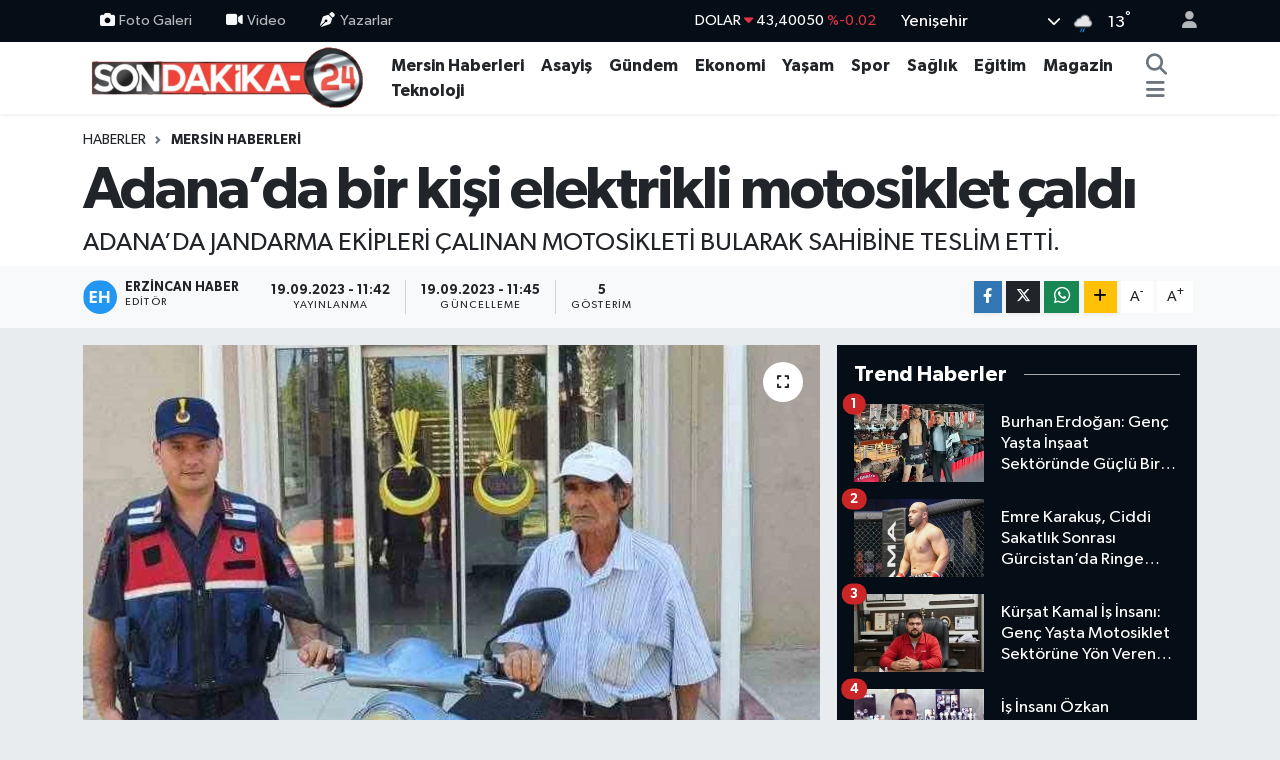

--- FILE ---
content_type: text/html; charset=UTF-8
request_url: https://www.sondakika-24.com/adanada-bir-kisi-elektrikli-motosiklet-caldi
body_size: 20837
content:
<!DOCTYPE html>
<html lang="tr" data-theme="flow">
<head>
<link rel="dns-prefetch" href="//www.sondakika-24.com">
<link rel="dns-prefetch" href="//sondakika-24com.teimg.com">
<link rel="dns-prefetch" href="//static.tebilisim.com">
<link rel="dns-prefetch" href="//schema.org","@type":"NewsMediaOrganization","url":"www.sondakika-24.com","name":"Son">
<link rel="dns-prefetch" href="//cdn2.bildirt.com">
<link rel="dns-prefetch" href="//pagead2.googlesyndication.com">
<link rel="dns-prefetch" href="//www.googletagmanager.com">
<link rel="dns-prefetch" href="//www.facebook.com">
<link rel="dns-prefetch" href="//www.twitter.com">
<link rel="dns-prefetch" href="//www.instagram.com">
<link rel="dns-prefetch" href="//www.youtube.com">
<link rel="dns-prefetch" href="//api.whatsapp.com">
<link rel="dns-prefetch" href="//www.w3.org">
<link rel="dns-prefetch" href="//x.com">
<link rel="dns-prefetch" href="//www.linkedin.com">
<link rel="dns-prefetch" href="//pinterest.com">
<link rel="dns-prefetch" href="//t.me">
<link rel="dns-prefetch" href="//apps.apple.com">
<link rel="dns-prefetch" href="//play.google.com">
<link rel="dns-prefetch" href="//tebilisim.com">
<link rel="dns-prefetch" href="//facebook.com">
<link rel="dns-prefetch" href="//twitter.com">
<link rel="dns-prefetch" href="//cdn.onesignal.com">

    <meta charset="utf-8">
<title>Adana’da bir kişi elektrikli motosiklet çaldı - Son Dakika 24</title>
<meta name="description" content="ADANA’DA JANDARMA EKİPLERİ ÇALINAN MOTOSİKLETİ BULARAK SAHİBİNE TESLİM ETTİ.">
<link rel="canonical" href="https://www.sondakika-24.com/adanada-bir-kisi-elektrikli-motosiklet-caldi">
<meta name="viewport" content="width=device-width,initial-scale=1">
<meta name="X-UA-Compatible" content="IE=edge">
<meta name="robots" content="max-image-preview:large">
<meta name="theme-color" content="#050e17">
<meta name="google-play-app" content="apps/details?id=com.sondakika24">
<meta name="title" content="Adana’da bir kişi elektrikli motosiklet çaldı">
<meta name="articleSection" content="news">
<meta name="datePublished" content="2023-09-19T11:42:09+03:00">
<meta name="dateModified" content="2023-09-19T11:45:50+03:00">
<meta name="articleAuthor" content="İhlas Haber Ajansı">
<meta name="author" content="İhlas Haber Ajansı">
<link rel="amphtml" href="https://www.sondakika-24.com/adanada-bir-kisi-elektrikli-motosiklet-caldi/amp">
<meta property="og:site_name" content="Son dakika Mersin Haberleri - Son Dakika 24">
<meta property="og:title" content="Adana’da bir kişi elektrikli motosiklet çaldı">
<meta property="og:description" content="ADANA’DA JANDARMA EKİPLERİ ÇALINAN MOTOSİKLETİ BULARAK SAHİBİNE TESLİM ETTİ.">
<meta property="og:url" content="https://www.sondakika-24.com/adanada-bir-kisi-elektrikli-motosiklet-caldi">
<meta property="og:image" content="https://sondakika-24com.teimg.com/sondakika-24-com/uploads/2023/09/agency/iha/adanada-bir-kisi-elektrikli-motosiklet-caldi.jpg">
<meta property="og:type" content="article">
<meta property="og:article:published_time" content="2023-09-19T11:42:09+03:00">
<meta property="og:article:modified_time" content="2023-09-19T11:45:50+03:00">
<meta name="twitter:card" content="summary_large_image">
<meta name="twitter:site" content="@haberlermersin">
<meta name="twitter:title" content="Adana’da bir kişi elektrikli motosiklet çaldı">
<meta name="twitter:description" content="ADANA’DA JANDARMA EKİPLERİ ÇALINAN MOTOSİKLETİ BULARAK SAHİBİNE TESLİM ETTİ.">
<meta name="twitter:image" content="https://sondakika-24com.teimg.com/sondakika-24-com/uploads/2023/09/agency/iha/adanada-bir-kisi-elektrikli-motosiklet-caldi.jpg">
<meta name="twitter:url" content="https://www.sondakika-24.com/adanada-bir-kisi-elektrikli-motosiklet-caldi">
<link rel="shortcut icon" type="image/x-icon" href="https://sondakika-24com.teimg.com/sondakika-24-com/uploads/2023/12/sondakik-24-logo-1.png">
<link rel="manifest" href="https://www.sondakika-24.com/manifest.json?v=6.6.4" />
<link rel="preload" href="https://static.tebilisim.com/flow/assets/css/font-awesome/fa-solid-900.woff2" as="font" type="font/woff2" crossorigin />
<link rel="preload" href="https://static.tebilisim.com/flow/assets/css/font-awesome/fa-brands-400.woff2" as="font" type="font/woff2" crossorigin />
<link rel="preload" href="https://static.tebilisim.com/flow/assets/css/weather-icons/font/weathericons-regular-webfont.woff2" as="font" type="font/woff2" crossorigin />
<link rel="preload" href="https://static.tebilisim.com/flow/vendor/te/fonts/gibson/Gibson-Bold.woff2" as="font" type="font/woff2" crossorigin />
<link rel="preload" href="https://static.tebilisim.com/flow/vendor/te/fonts/gibson/Gibson-BoldItalic.woff2" as="font" type="font/woff2" crossorigin />
<link rel="preload" href="https://static.tebilisim.com/flow/vendor/te/fonts/gibson/Gibson-Italic.woff2" as="font" type="font/woff2" crossorigin />
<link rel="preload" href="https://static.tebilisim.com/flow/vendor/te/fonts/gibson/Gibson-Light.woff2" as="font" type="font/woff2" crossorigin />
<link rel="preload" href="https://static.tebilisim.com/flow/vendor/te/fonts/gibson/Gibson-LightItalic.woff2" as="font" type="font/woff2" crossorigin />
<link rel="preload" href="https://static.tebilisim.com/flow/vendor/te/fonts/gibson/Gibson-SemiBold.woff2" as="font" type="font/woff2" crossorigin />
<link rel="preload" href="https://static.tebilisim.com/flow/vendor/te/fonts/gibson/Gibson-SemiBoldItalic.woff2" as="font" type="font/woff2" crossorigin />
<link rel="preload" href="https://static.tebilisim.com/flow/vendor/te/fonts/gibson/Gibson.woff2" as="font" type="font/woff2" crossorigin />


<link rel="preload" as="style" href="https://static.tebilisim.com/flow/vendor/te/fonts/gibson.css?v=6.6.4">
<link rel="stylesheet" href="https://static.tebilisim.com/flow/vendor/te/fonts/gibson.css?v=6.6.4">

<style>:root {
        --te-link-color: #333;
        --te-link-hover-color: #000;
        --te-font: "Gibson";
        --te-secondary-font: "Gibson";
        --te-h1-font-size: 60px;
        --te-color: #050e17;
        --te-hover-color: #050e17;
        --mm-ocd-width: 85%!important; /*  Mobil Menü Genişliği */
        --swiper-theme-color: var(--te-color)!important;
        --header-13-color: #ffc107;
    }</style><link rel="preload" as="style" href="https://static.tebilisim.com/flow/assets/vendor/bootstrap/css/bootstrap.min.css?v=6.6.4">
<link rel="stylesheet" href="https://static.tebilisim.com/flow/assets/vendor/bootstrap/css/bootstrap.min.css?v=6.6.4">
<link rel="preload" as="style" href="https://static.tebilisim.com/flow/assets/css/app6.6.4.min.css">
<link rel="stylesheet" href="https://static.tebilisim.com/flow/assets/css/app6.6.4.min.css">



<script type="application/ld+json">{"@context":"https:\/\/schema.org","@type":"WebSite","url":"https:\/\/www.sondakika-24.com","potentialAction":{"@type":"SearchAction","target":"https:\/\/www.sondakika-24.com\/arama?q={query}","query-input":"required name=query"}}</script>

<script type="application/ld+json">{"@context":"https://schema.org","@type":"NewsMediaOrganization","url":"https://www.sondakika-24.com","name":"Son Dakika 24","logo":"https://sondakika-24com.teimg.com/sondakika-24-com/uploads/2025/02/sondakika24-1.png","sameAs":["https://www.facebook.com/sondakika24","https://www.twitter.com/haberlermersin","https://www.youtube.com/channel/UCgWj5_P8DCF42c2YUdrQZgw","https://www.instagram.com/sondakika24com"]}</script>

<script type="application/ld+json">{"@context":"https:\/\/schema.org","@graph":[{"@type":"SiteNavigationElement","name":"Ana Sayfa","url":"https:\/\/www.sondakika-24.com","@id":"https:\/\/www.sondakika-24.com"},{"@type":"SiteNavigationElement","name":"SPOR","url":"https:\/\/www.sondakika-24.com\/spor","@id":"https:\/\/www.sondakika-24.com\/spor"},{"@type":"SiteNavigationElement","name":"TEKNOLOJ\u0130","url":"https:\/\/www.sondakika-24.com\/teknoloji","@id":"https:\/\/www.sondakika-24.com\/teknoloji"},{"@type":"SiteNavigationElement","name":"E\u011e\u0130T\u0130M","url":"https:\/\/www.sondakika-24.com\/egitim","@id":"https:\/\/www.sondakika-24.com\/egitim"},{"@type":"SiteNavigationElement","name":"EKONOM\u0130","url":"https:\/\/www.sondakika-24.com\/ekonomi","@id":"https:\/\/www.sondakika-24.com\/ekonomi"},{"@type":"SiteNavigationElement","name":"GENEL","url":"https:\/\/www.sondakika-24.com\/genel","@id":"https:\/\/www.sondakika-24.com\/genel"},{"@type":"SiteNavigationElement","name":"K\u00dcLT\u00dcR SANAT","url":"https:\/\/www.sondakika-24.com\/kultur-sanat","@id":"https:\/\/www.sondakika-24.com\/kultur-sanat"},{"@type":"SiteNavigationElement","name":"MAGAZ\u0130N","url":"https:\/\/www.sondakika-24.com\/magazin","@id":"https:\/\/www.sondakika-24.com\/magazin"},{"@type":"SiteNavigationElement","name":"SA\u011eLIK","url":"https:\/\/www.sondakika-24.com\/saglik","@id":"https:\/\/www.sondakika-24.com\/saglik"},{"@type":"SiteNavigationElement","name":"YA\u015eAM","url":"https:\/\/www.sondakika-24.com\/yasam","@id":"https:\/\/www.sondakika-24.com\/yasam"},{"@type":"SiteNavigationElement","name":"ASAY\u0130\u015e","url":"https:\/\/www.sondakika-24.com\/asayis","@id":"https:\/\/www.sondakika-24.com\/asayis"},{"@type":"SiteNavigationElement","name":"D\u00dcNYA","url":"https:\/\/www.sondakika-24.com\/dunya","@id":"https:\/\/www.sondakika-24.com\/dunya"},{"@type":"SiteNavigationElement","name":"POL\u0130T\u0130KA","url":"https:\/\/www.sondakika-24.com\/politika","@id":"https:\/\/www.sondakika-24.com\/politika"},{"@type":"SiteNavigationElement","name":"\u0130NSAN","url":"https:\/\/www.sondakika-24.com\/insan","@id":"https:\/\/www.sondakika-24.com\/insan"},{"@type":"SiteNavigationElement","name":"\u00c7EVRE","url":"https:\/\/www.sondakika-24.com\/cevre","@id":"https:\/\/www.sondakika-24.com\/cevre"},{"@type":"SiteNavigationElement","name":"G\u00dcNDEM","url":"https:\/\/www.sondakika-24.com\/gundem","@id":"https:\/\/www.sondakika-24.com\/gundem"},{"@type":"SiteNavigationElement","name":"B\u0130L\u0130M VE TEKNOLOJ\u0130","url":"https:\/\/www.sondakika-24.com\/bilim-ve-teknoloji","@id":"https:\/\/www.sondakika-24.com\/bilim-ve-teknoloji"},{"@type":"SiteNavigationElement","name":"MERS\u0130N HABERLER\u0130","url":"https:\/\/www.sondakika-24.com\/mersin-haberleri","@id":"https:\/\/www.sondakika-24.com\/mersin-haberleri"},{"@type":"SiteNavigationElement","name":"HABERDE \u0130NSAN","url":"https:\/\/www.sondakika-24.com\/haberde-insan","@id":"https:\/\/www.sondakika-24.com\/haberde-insan"},{"@type":"SiteNavigationElement","name":"Siyaset","url":"https:\/\/www.sondakika-24.com\/siyaset","@id":"https:\/\/www.sondakika-24.com\/siyaset"},{"@type":"SiteNavigationElement","name":"English","url":"https:\/\/www.sondakika-24.com\/en","@id":"https:\/\/www.sondakika-24.com\/en"},{"@type":"SiteNavigationElement","name":"G\u00fcncel","url":"https:\/\/www.sondakika-24.com\/guncel","@id":"https:\/\/www.sondakika-24.com\/guncel"},{"@type":"SiteNavigationElement","name":"T\u00dcRK\u0130YE","url":"https:\/\/www.sondakika-24.com\/tu","@id":"https:\/\/www.sondakika-24.com\/tu"},{"@type":"SiteNavigationElement","name":"\u0130leti\u015fim - Bize Ula\u015f\u0131n Contact us","url":"https:\/\/www.sondakika-24.com\/iletisim","@id":"https:\/\/www.sondakika-24.com\/iletisim"},{"@type":"SiteNavigationElement","name":"Gizlilik Politikas\u0131 - Privacy Policy","url":"https:\/\/www.sondakika-24.com\/gizlilik-politikasi","@id":"https:\/\/www.sondakika-24.com\/gizlilik-politikasi"},{"@type":"SiteNavigationElement","name":"Gizlilik S\u00f6zle\u015fmesi","url":"https:\/\/www.sondakika-24.com\/gizlilik-sozlesmesi","@id":"https:\/\/www.sondakika-24.com\/gizlilik-sozlesmesi"},{"@type":"SiteNavigationElement","name":"\u00d6zel \u0130lan ve Reklam Fiyat Tarifesi","url":"https:\/\/www.sondakika-24.com\/ozel-ilan-ve-reklam-fiyat-tarifesi","@id":"https:\/\/www.sondakika-24.com\/ozel-ilan-ve-reklam-fiyat-tarifesi"},{"@type":"SiteNavigationElement","name":"Yazarlar","url":"https:\/\/www.sondakika-24.com\/yazarlar","@id":"https:\/\/www.sondakika-24.com\/yazarlar"},{"@type":"SiteNavigationElement","name":"Foto Galeri","url":"https:\/\/www.sondakika-24.com\/foto-galeri","@id":"https:\/\/www.sondakika-24.com\/foto-galeri"},{"@type":"SiteNavigationElement","name":"Video Galeri","url":"https:\/\/www.sondakika-24.com\/video","@id":"https:\/\/www.sondakika-24.com\/video"},{"@type":"SiteNavigationElement","name":"Biyografiler","url":"https:\/\/www.sondakika-24.com\/biyografi","@id":"https:\/\/www.sondakika-24.com\/biyografi"},{"@type":"SiteNavigationElement","name":"Firma Rehberi","url":"https:\/\/www.sondakika-24.com\/rehber","@id":"https:\/\/www.sondakika-24.com\/rehber"},{"@type":"SiteNavigationElement","name":"Seri \u0130lanlar","url":"https:\/\/www.sondakika-24.com\/ilan","@id":"https:\/\/www.sondakika-24.com\/ilan"},{"@type":"SiteNavigationElement","name":"Vefatlar","url":"https:\/\/www.sondakika-24.com\/vefat","@id":"https:\/\/www.sondakika-24.com\/vefat"},{"@type":"SiteNavigationElement","name":"R\u00f6portajlar","url":"https:\/\/www.sondakika-24.com\/roportaj","@id":"https:\/\/www.sondakika-24.com\/roportaj"},{"@type":"SiteNavigationElement","name":"Anketler","url":"https:\/\/www.sondakika-24.com\/anketler","@id":"https:\/\/www.sondakika-24.com\/anketler"},{"@type":"SiteNavigationElement","name":"Yeni\u015fehir Bug\u00fcn, Yar\u0131n ve 1 Haftal\u0131k Hava Durumu Tahmini","url":"https:\/\/www.sondakika-24.com\/yenisehir-hava-durumu","@id":"https:\/\/www.sondakika-24.com\/yenisehir-hava-durumu"},{"@type":"SiteNavigationElement","name":"Yeni\u015fehir Namaz Vakitleri","url":"https:\/\/www.sondakika-24.com\/yenisehir-namaz-vakitleri","@id":"https:\/\/www.sondakika-24.com\/yenisehir-namaz-vakitleri"},{"@type":"SiteNavigationElement","name":"Puan Durumu ve Fikst\u00fcr","url":"https:\/\/www.sondakika-24.com\/futbol\/super-lig-puan-durumu-ve-fikstur","@id":"https:\/\/www.sondakika-24.com\/futbol\/super-lig-puan-durumu-ve-fikstur"}]}</script>

<script type="application/ld+json">{"@context":"https:\/\/schema.org","@type":"BreadcrumbList","itemListElement":[{"@type":"ListItem","position":1,"item":{"@type":"Thing","@id":"https:\/\/www.sondakika-24.com","name":"Haberler"}}]}</script>
<script type="application/ld+json">{"@context":"https:\/\/schema.org","@type":"NewsArticle","headline":"Adana\u2019da bir ki\u015fi elektrikli motosiklet \u00e7ald\u0131","articleSection":"MERS\u0130N HABERLER\u0130","dateCreated":"2023-09-19T11:42:09+03:00","datePublished":"2023-09-19T11:42:09+03:00","dateModified":"2023-09-19T11:45:50+03:00","wordCount":79,"genre":"news","mainEntityOfPage":{"@type":"WebPage","@id":"https:\/\/www.sondakika-24.com\/adanada-bir-kisi-elektrikli-motosiklet-caldi"},"articleBody":"<p>Adana\u2019da Jandarma ekipleri \u00e7al\u0131nan motosikleti bularak sahibine teslim etti.\n<\/p><p>Adana \u0130l Jandarma Komutanl\u0131\u011f\u0131 ekipleri, Y\u00fcre\u011fir il\u00e7esinde ikamet eden bir ki\u015finin elektrikli motosikletinin \u00e7al\u0131nd\u0131\u011f\u0131 bilgisine ula\u015ft\u0131. Bunun \u00fczerine Y\u00fcre\u011fir \u0130l\u00e7e Jandarma Komutanl\u0131\u011f\u0131 Ekipleri ve Jandarma Dedektiflerince (JASAT) geni\u015f \u00e7apl\u0131 \u00e7al\u0131\u015fma ba\u015flat\u0131ld\u0131. Ekiplerin yapt\u0131\u011f\u0131 aramalarda elektrikli motosikleti Y.M. isimli \u015f\u00fcphelinin \u00e7ald\u0131\u011f\u0131 ve saklad\u0131\u011f\u0131 tespit edildi. Ekipler buldu\u011fu motosikleti sahibine teslim edildi.\n<\/p><p>\u015e\u00fcpheli adliyeye sevk edildi.\n<\/p>","description":"ADANA\u2019DA JANDARMA EK\u0130PLER\u0130 \u00c7ALINAN MOTOS\u0130KLET\u0130 BULARAK SAH\u0130B\u0130NE TESL\u0130M ETT\u0130.","inLanguage":"tr-TR","keywords":[],"image":{"@type":"ImageObject","url":"https:\/\/sondakika-24com.teimg.com\/crop\/1280x720\/sondakika-24-com\/uploads\/2023\/09\/agency\/iha\/adanada-bir-kisi-elektrikli-motosiklet-caldi.jpg","width":"1280","height":"720","caption":"Adana\u2019da bir ki\u015fi elektrikli motosiklet \u00e7ald\u0131"},"publishingPrinciples":"https:\/\/www.sondakika-24.com\/gizlilik-sozlesmesi","isFamilyFriendly":"http:\/\/schema.org\/True","isAccessibleForFree":"http:\/\/schema.org\/True","publisher":{"@type":"Organization","name":"Son Dakika 24","image":"https:\/\/sondakika-24com.teimg.com\/sondakika-24-com\/uploads\/2025\/02\/sondakika24-1.png","logo":{"@type":"ImageObject","url":"https:\/\/sondakika-24com.teimg.com\/sondakika-24-com\/uploads\/2025\/02\/sondakika24-1.png","width":"640","height":"375"}},"author":{"@type":"Person","name":"Erzincan Haber","honorificPrefix":"","jobTitle":"","url":null}}</script>





<meta name="google-site-verification" content="9ssrgJr6tryNXfOqynVUK_zaeTr0fQppKKhDPyW-j7o" />

<link rel="manifest" href="/manifest.json?data=Bildirt">
<script type="5116ac4621619e12aaf04ff2-text/javascript">var uygulamaid="9750-8013-9095-4614-6038-6";</script>
<script src="https://cdn2.bildirt.com/BildirtSDKfiles.js" type="5116ac4621619e12aaf04ff2-text/javascript"></script>
<script async src="https://pagead2.googlesyndication.com/pagead/js/adsbygoogle.js?client=ca-pub-1865787037265190" crossorigin="anonymous" type="5116ac4621619e12aaf04ff2-text/javascript"></script>
<meta name="google-adsense-account" content="ca-pub-1865787037265190">

<!-- Google tag (gtag.js) -->
<script async src="https://www.googletagmanager.com/gtag/js?id=G-BGX85JHXTK" type="5116ac4621619e12aaf04ff2-text/javascript"></script>
<script type="5116ac4621619e12aaf04ff2-text/javascript">
  window.dataLayer = window.dataLayer || [];
  function gtag(){dataLayer.push(arguments);}
  gtag('js', new Date());

  gtag('config', 'G-BGX85JHXTK');
</script>



<script async data-cfasync="false"
	src="https://www.googletagmanager.com/gtag/js?id=G-60HTDNRY1T"></script>
<script data-cfasync="false">
	window.dataLayer = window.dataLayer || [];
	  function gtag(){dataLayer.push(arguments);}
	  gtag('js', new Date());
	  gtag('config', 'G-60HTDNRY1T');
</script>




</head>




<body class="d-flex flex-column min-vh-100">

    
    

    <header class="header-4">
    <div class="top-header d-none d-lg-block">
        <div class="container">
            <div class="d-flex justify-content-between align-items-center">

                <ul  class="top-menu nav small sticky-top">
        <li class="nav-item   ">
        <a href="/foto-galeri" class="nav-link pe-3" target="_self" title="Foto Galeri"><i class="fa fa-camera me-1 text-light mr-1"></i>Foto Galeri</a>
        
    </li>
        <li class="nav-item   ">
        <a href="/video" class="nav-link pe-3" target="_self" title="Video"><i class="fa fa-video me-1 text-light mr-1"></i>Video</a>
        
    </li>
        <li class="nav-item   ">
        <a href="/yazarlar" class="nav-link pe-3" target="_self" title="Yazarlar"><i class="fa fa-pen-nib me-1 text-light mr-1"></i>Yazarlar</a>
        
    </li>
    </ul>


                                    <div class="position-relative overflow-hidden ms-auto text-end" style="height: 36px;">
                        <!-- PİYASALAR -->
        <div class="newsticker mini small">
        <ul class="newsticker__list list-unstyled" data-header="4">
            <li class="newsticker__item col dolar">DOLAR
                <span class="text-danger"><i class="fa fa-caret-down"></i></span>
                <span class="value">43,40050</span>
                <span class="text-danger">%-0.02</span>
            </li>
            <li class="newsticker__item col euro">EURO
                <span class="text-danger"><i class="fa fa-caret-minus"></i></span>
                <span class="value">52,26170</span>
                <span class="text-danger">%-0.02</span>
            </li>
            <li class="newsticker__item col euro">STERLİN
                <span class="text-success"><i class="fa fa-caret-minus"></i></span>
                <span class="value">60,12050</span>
                <span class="text-success">%0</span>
            </li>
            <li class="newsticker__item col altin">G.ALTIN
                <span class="text-success"><i class="fa fa-caret-up"></i></span>
                <span class="value">7224,42000</span>
                <span class="text-success">%0.67</span>
            </li>
            <li class="newsticker__item col bist">BİST100
                <span class="text-danger"><i class="fa fa-caret-down"></i></span>
                <span class="value">13.107,00</span>
                <span class="text-danger">%-53</span>
            </li>
            <li class="newsticker__item col btc">BITCOIN
                <span class="text-success"><i class="fa fa-caret-up"></i></span>
                <span class="value">88.950,46</span>
                <span class="text-success">%1.12</span>
            </li>
        </ul>
    </div>
    

                    </div>
                    <div class="d-flex justify-content-end align-items-center text-light ms-4 weather-widget mini">
                        <!-- HAVA DURUMU -->

<input type="hidden" name="widget_setting_weathercity" value="36.81602000,34.57621000" />

            <div class="weather d-none d-xl-block me-2" data-header="4">
            <div class="custom-selectbox text-white" onclick="if (!window.__cfRLUnblockHandlers) return false; toggleDropdown(this)" style="width: 100%" data-cf-modified-5116ac4621619e12aaf04ff2-="">
    <div class="d-flex justify-content-between align-items-center">
        <span style="">Yenişehir</span>
        <i class="fas fa-chevron-down" style="font-size: 14px"></i>
    </div>
    <ul class="bg-white text-dark overflow-widget" style="min-height: 100px; max-height: 300px">
                        <li>
            <a href="https://www.sondakika-24.com/mersin-akdeniz-hava-durumu" title="Akdeniz Hava Durumu" class="text-dark">
                Akdeniz
            </a>
        </li>
                        <li>
            <a href="https://www.sondakika-24.com/mersin-anamur-hava-durumu" title="Anamur Hava Durumu" class="text-dark">
                Anamur
            </a>
        </li>
                        <li>
            <a href="https://www.sondakika-24.com/mersin-aydincik-hava-durumu" title="Aydıncık Hava Durumu" class="text-dark">
                Aydıncık
            </a>
        </li>
                        <li>
            <a href="https://www.sondakika-24.com/mersin-bozyazi-hava-durumu" title="Bozyazı Hava Durumu" class="text-dark">
                Bozyazı
            </a>
        </li>
                        <li>
            <a href="https://www.sondakika-24.com/mersin-camliyayla-hava-durumu" title="Çamlıyayla Hava Durumu" class="text-dark">
                Çamlıyayla
            </a>
        </li>
                        <li>
            <a href="https://www.sondakika-24.com/mersin-erdemli-hava-durumu" title="Erdemli Hava Durumu" class="text-dark">
                Erdemli
            </a>
        </li>
                        <li>
            <a href="https://www.sondakika-24.com/mersin-gulnar-hava-durumu" title="Gülnar Hava Durumu" class="text-dark">
                Gülnar
            </a>
        </li>
                        <li>
            <a href="https://www.sondakika-24.com/mersin-mezitli-hava-durumu" title="Mezitli Hava Durumu" class="text-dark">
                Mezitli
            </a>
        </li>
                        <li>
            <a href="https://www.sondakika-24.com/mersin-mut-hava-durumu" title="Mut Hava Durumu" class="text-dark">
                Mut
            </a>
        </li>
                        <li>
            <a href="https://www.sondakika-24.com/mersin-silifke-hava-durumu" title="Silifke Hava Durumu" class="text-dark">
                Silifke
            </a>
        </li>
                        <li>
            <a href="https://www.sondakika-24.com/mersin-tarsus-hava-durumu" title="Tarsus Hava Durumu" class="text-dark">
                Tarsus
            </a>
        </li>
                        <li>
            <a href="https://www.sondakika-24.com/mersin-toroslar-hava-durumu" title="Toroslar Hava Durumu" class="text-dark">
                Toroslar
            </a>
        </li>
                        <li>
            <a href="https://www.sondakika-24.com/mersin-yenisehir-hava-durumu" title="Yenişehir Hava Durumu" class="text-dark">
                Yenişehir
            </a>
        </li>
            </ul>
</div>

        </div>
        <div class="d-none d-xl-block" data-header="4">
            <span class="lead me-2">
                <img src="//cdn.weatherapi.com/weather/64x64/night/296.png" class="condition" width="26" height="26" alt="13" />
            </span>
            <span class="degree text-white">13</span><sup class="text-white">°</sup>
        </div>
    
<div data-location='{"city":"TUXX0014"}' class="d-none"></div>


                    </div>
                                <ul class="nav ms-4">
                    <li class="nav-item ms-2"><a class="nav-link pe-0" href="/member/login" title="Üyelik Girişi" target="_blank"><i class="fa fa-user"></i></a></li>
                </ul>
            </div>
        </div>
    </div>
    <nav class="main-menu navbar navbar-expand-lg bg-white shadow-sm py-1">
        <div class="container">
            <div class="d-lg-none">
                <a href="#menu" title="Ana Menü"><i class="fa fa-bars fa-lg"></i></a>
            </div>
            <div>
                                <a class="navbar-brand me-0" href="/" title="Son dakika Mersin Haberleri - Son Dakika 24">
                    <img src="https://sondakika-24com.teimg.com/sondakika-24-com/uploads/2025/02/sondakika24-1.png" alt="Son dakika Mersin Haberleri - Son Dakika 24" width="300" height="40" class="light-mode img-fluid flow-logo">
<img src="https://sondakika-24com.teimg.com/sondakika-24-com/uploads/2025/02/sondakika24-1.png" alt="Son dakika Mersin Haberleri - Son Dakika 24" width="300" height="40" class="dark-mode img-fluid flow-logo d-none">

                </a>
                            </div>
            <div class="d-none d-lg-block">
                <ul  class="nav fw-semibold">
        <li class="nav-item   ">
        <a href="/mersin-haberleri" class="nav-link nav-link text-dark" target="_self" title="Mersin Haberleri">Mersin Haberleri</a>
        
    </li>
        <li class="nav-item   ">
        <a href="/asayis" class="nav-link nav-link text-dark" target="_self" title="Asayiş">Asayiş</a>
        
    </li>
        <li class="nav-item   ">
        <a href="/gundem" class="nav-link nav-link text-dark" target="_self" title="Gündem">Gündem</a>
        
    </li>
        <li class="nav-item   ">
        <a href="/ekonomi" class="nav-link nav-link text-dark" target="_self" title="Ekonomi">Ekonomi</a>
        
    </li>
        <li class="nav-item   ">
        <a href="/yasam" class="nav-link nav-link text-dark" target="_self" title="Yaşam">Yaşam</a>
        
    </li>
        <li class="nav-item   ">
        <a href="/spor" class="nav-link nav-link text-dark" target="_self" title="Spor">Spor</a>
        
    </li>
        <li class="nav-item   ">
        <a href="/saglik" class="nav-link nav-link text-dark" target="_self" title="Sağlık">Sağlık</a>
        
    </li>
        <li class="nav-item   ">
        <a href="/egitim" class="nav-link nav-link text-dark" target="_self" title="Eğitim">Eğitim</a>
        
    </li>
        <li class="nav-item   ">
        <a href="/magazin" class="nav-link nav-link text-dark" target="_self" title="Magazin">Magazin</a>
        
    </li>
        <li class="nav-item   ">
        <a href="/teknoloji" class="nav-link nav-link text-dark" target="_self" title="Teknoloji">Teknoloji</a>
        
    </li>
    </ul>

            </div>
            <ul class="navigation-menu nav d-flex align-items-center">
                <li class="nav-item">
                    <a href="/arama" class="nav-link" title="Ara">
                        <i class="fa fa-search fa-lg text-secondary"></i>
                    </a>
                </li>
                
                <li class="nav-item dropdown d-none d-lg-block position-static">
                    <a class="nav-link p-0 ms-2 text-secondary" data-bs-toggle="dropdown" href="#" aria-haspopup="true" aria-expanded="false" title="Ana Menü"><i class="fa fa-bars fa-lg"></i></a>
                    <div class="mega-menu dropdown-menu dropdown-menu-end text-capitalize shadow-lg border-0 rounded-0">

    <div class="row g-3 small p-3">

                <div class="col">
            <div class="extra-sections bg-light p-3 border">
                <a href="https://www.sondakika-24.com/mersin-nobetci-eczaneler" title="Mersin Nöbetçi Eczaneler" class="d-block border-bottom pb-2 mb-2" target="_self"><i class="fa-solid fa-capsules me-2"></i>Mersin Nöbetçi Eczaneler</a>
<a href="https://www.sondakika-24.com/mersin-hava-durumu" title="Mersin Hava Durumu" class="d-block border-bottom pb-2 mb-2" target="_self"><i class="fa-solid fa-cloud-sun me-2"></i>Mersin Hava Durumu</a>
<a href="https://www.sondakika-24.com/mersin-namaz-vakitleri" title="Mersin Namaz Vakitleri" class="d-block border-bottom pb-2 mb-2" target="_self"><i class="fa-solid fa-mosque me-2"></i>Mersin Namaz Vakitleri</a>
<a href="https://www.sondakika-24.com/mersin-trafik-durumu" title="Mersin Trafik Yoğunluk Haritası" class="d-block border-bottom pb-2 mb-2" target="_self"><i class="fa-solid fa-car me-2"></i>Mersin Trafik Yoğunluk Haritası</a>
<a href="https://www.sondakika-24.com/futbol/super-lig-puan-durumu-ve-fikstur" title="Süper Lig Puan Durumu ve Fikstür" class="d-block border-bottom pb-2 mb-2" target="_self"><i class="fa-solid fa-chart-bar me-2"></i>Süper Lig Puan Durumu ve Fikstür</a>
<a href="https://www.sondakika-24.com/tum-mansetler" title="Tüm Manşetler" class="d-block border-bottom pb-2 mb-2" target="_self"><i class="fa-solid fa-newspaper me-2"></i>Tüm Manşetler</a>
<a href="https://www.sondakika-24.com/sondakika-haberleri" title="Son Dakika Haberleri" class="d-block border-bottom pb-2 mb-2" target="_self"><i class="fa-solid fa-bell me-2"></i>Son Dakika Haberleri</a>

            </div>
        </div>
        
        <div class="col">
        <a href="/dunya" class="d-block border-bottom  pb-2 mb-2" target="_self" title="DÜNYA">DÜNYA</a>
            <a href="/mersin-haberleri" class="d-block border-bottom  pb-2 mb-2" target="_self" title="YEREL HABER">YEREL HABER</a>
            <a href="/cevre" class="d-block border-bottom  pb-2 mb-2" target="_self" title="ÇEVRE HABERİ">ÇEVRE HABERİ</a>
            <a href="/insan" class="d-block border-bottom  pb-2 mb-2" target="_self" title="RÖPORTAJ ">RÖPORTAJ </a>
            <a href="/haberde-insan" class="d-block border-bottom  pb-2 mb-2" target="_self" title="HABERDE İNSAN">HABERDE İNSAN</a>
        </div>


    </div>

    <div class="p-3 bg-light">
                <a class="me-3"
            href="https://www.facebook.com/sondakika24" target="_blank" rel="nofollow noreferrer noopener"><i class="fab fa-facebook me-2 text-navy"></i> Facebook</a>
                        <a class="me-3"
            href="https://www.twitter.com/haberlermersin" target="_blank" rel="nofollow noreferrer noopener"><i class="fab fa-x-twitter "></i> Twitter</a>
                        <a class="me-3"
            href="https://www.instagram.com/sondakika24com" target="_blank" rel="nofollow noreferrer noopener"><i class="fab fa-instagram me-2 text-magenta"></i> Instagram</a>
                                <a class="me-3"
            href="https://www.youtube.com/channel/UCgWj5_P8DCF42c2YUdrQZgw" target="_blank" rel="nofollow noreferrer noopener"><i class="fab fa-youtube me-2 text-danger"></i> Youtube</a>
                                                <a class="" href="https://api.whatsapp.com/send?phone=+90 850 305 2241" title="Whatsapp" rel="nofollow noreferrer noopener"><i
            class="fab fa-whatsapp me-2 text-navy"></i> WhatsApp İhbar Hattı</a>    </div>

    <div class="mega-menu-footer p-2 bg-te-color">
        <a class="dropdown-item text-white" href="/kunye" title="Künye"><i class="fa fa-id-card me-2"></i> Künye</a>
        <a class="dropdown-item text-white" href="/iletisim" title="İletişim"><i class="fa fa-envelope me-2"></i> İletişim</a>
        <a class="dropdown-item text-white" href="/rss-baglantilari" title="RSS Bağlantıları"><i class="fa fa-rss me-2"></i> RSS Bağlantıları</a>
        <a class="dropdown-item text-white" href="/member/login" title="Üyelik Girişi"><i class="fa fa-user me-2"></i> Üyelik Girişi</a>
    </div>


</div>

                </li>
            </ul>
        </div>
    </nav>
    <ul  class="mobile-categories d-lg-none list-inline bg-white">
        <li class="list-inline-item">
        <a href="/mersin-haberleri" class="text-dark" target="_self" title="Mersin Haberleri">
                Mersin Haberleri
        </a>
    </li>
        <li class="list-inline-item">
        <a href="/asayis" class="text-dark" target="_self" title="Asayiş">
                Asayiş
        </a>
    </li>
        <li class="list-inline-item">
        <a href="/gundem" class="text-dark" target="_self" title="Gündem">
                Gündem
        </a>
    </li>
        <li class="list-inline-item">
        <a href="/ekonomi" class="text-dark" target="_self" title="Ekonomi">
                Ekonomi
        </a>
    </li>
        <li class="list-inline-item">
        <a href="/yasam" class="text-dark" target="_self" title="Yaşam">
                Yaşam
        </a>
    </li>
        <li class="list-inline-item">
        <a href="/spor" class="text-dark" target="_self" title="Spor">
                Spor
        </a>
    </li>
        <li class="list-inline-item">
        <a href="/saglik" class="text-dark" target="_self" title="Sağlık">
                Sağlık
        </a>
    </li>
        <li class="list-inline-item">
        <a href="/egitim" class="text-dark" target="_self" title="Eğitim">
                Eğitim
        </a>
    </li>
        <li class="list-inline-item">
        <a href="/magazin" class="text-dark" target="_self" title="Magazin">
                Magazin
        </a>
    </li>
        <li class="list-inline-item">
        <a href="/teknoloji" class="text-dark" target="_self" title="Teknoloji">
                Teknoloji
        </a>
    </li>
    </ul>


</header>






<main class="single overflow-hidden" style="min-height: 300px">

    
    <div class="infinite" data-show-advert="1">

    

    <div class="infinite-item d-block" data-id="557030" data-category-id="41" data-reference="TE\Archive\Models\Archive" data-json-url="/service/json/featured-infinite.json">

        

        <div class="post-header pt-3 bg-white">

    <div class="container">

        
        <nav class="meta-category d-flex justify-content-lg-start" style="--bs-breadcrumb-divider: url(&#34;data:image/svg+xml,%3Csvg xmlns='http://www.w3.org/2000/svg' width='8' height='8'%3E%3Cpath d='M2.5 0L1 1.5 3.5 4 1 6.5 2.5 8l4-4-4-4z' fill='%236c757d'/%3E%3C/svg%3E&#34;);" aria-label="breadcrumb">
        <ol class="breadcrumb mb-0">
            <li class="breadcrumb-item"><a href="https://www.sondakika-24.com" class="breadcrumb_link" target="_self">Haberler</a></li>
            <li class="breadcrumb-item active fw-bold" aria-current="page"><a href="/mersin-haberleri" target="_self" class="breadcrumb_link text-dark" title="MERSİN HABERLERİ">MERSİN HABERLERİ</a></li>
        </ol>
</nav>

        <h1 class="h2 fw-bold text-lg-start headline my-2" itemprop="headline">Adana’da bir kişi elektrikli motosiklet çaldı</h1>
        
        <h2 class="lead text-lg-start text-dark my-2 description" itemprop="description">ADANA’DA JANDARMA EKİPLERİ ÇALINAN MOTOSİKLETİ BULARAK SAHİBİNE TESLİM ETTİ.</h2>
        
        <div class="news-tags">
    </div>

    </div>

    <div class="bg-light py-1">
        <div class="container d-flex justify-content-between align-items-center">

            <div class="meta-author">
            <a href="/muhabir/22/erzincan-haber" class="d-flex" title="Erzincan Haber" target="_self">
            <img class="me-2 rounded-circle" width="34" height="34" src="[data-uri]"
                loading="lazy" alt="Erzincan Haber">
            <div class="me-3 flex-column align-items-center justify-content-center">
                <div class="fw-bold text-dark">Erzincan Haber</div>
                <div class="info text-dark">Editör</div>
            </div>
        </a>
    
    <div class="box">
    <time class="fw-bold">19.09.2023 - 11:42</time>
    <span class="info">Yayınlanma</span>
</div>
<div class="box">
    <time class="fw-bold">19.09.2023 - 11:45</time>
    <span class="info">Güncelleme</span>
</div>

    
    <div class="box">
    <span class="fw-bold">5</span>
    <span class="info text-dark">Gösterim</span>
</div>

    

</div>


            <div class="share-area justify-content-end align-items-center d-none d-lg-flex">

    <div class="mobile-share-button-container mb-2 d-block d-md-none">
    <button class="btn btn-primary btn-sm rounded-0 shadow-sm w-100" onclick="if (!window.__cfRLUnblockHandlers) return false; handleMobileShare(event, 'Adana’da bir kişi elektrikli motosiklet çaldı', 'https://www.sondakika-24.com/adanada-bir-kisi-elektrikli-motosiklet-caldi')" title="Paylaş" data-cf-modified-5116ac4621619e12aaf04ff2-="">
        <i class="fas fa-share-alt me-2"></i>Paylaş
    </button>
</div>

<div class="social-buttons-new d-none d-md-flex justify-content-between">
    <a href="https://www.facebook.com/sharer/sharer.php?u=https%3A%2F%2Fwww.sondakika-24.com%2Fadanada-bir-kisi-elektrikli-motosiklet-caldi" onclick="if (!window.__cfRLUnblockHandlers) return false; initiateDesktopShare(event, 'facebook')" class="btn btn-primary btn-sm rounded-0 shadow-sm me-1" title="Facebook'ta Paylaş" data-platform="facebook" data-share-url="https://www.sondakika-24.com/adanada-bir-kisi-elektrikli-motosiklet-caldi" data-share-title="Adana’da bir kişi elektrikli motosiklet çaldı" rel="noreferrer nofollow noopener external" data-cf-modified-5116ac4621619e12aaf04ff2-="">
        <i class="fab fa-facebook-f"></i>
    </a>

    <a href="https://x.com/intent/tweet?url=https%3A%2F%2Fwww.sondakika-24.com%2Fadanada-bir-kisi-elektrikli-motosiklet-caldi&text=Adana%E2%80%99da+bir+ki%C5%9Fi+elektrikli+motosiklet+%C3%A7ald%C4%B1" onclick="if (!window.__cfRLUnblockHandlers) return false; initiateDesktopShare(event, 'twitter')" class="btn btn-dark btn-sm rounded-0 shadow-sm me-1" title="X'de Paylaş" data-platform="twitter" data-share-url="https://www.sondakika-24.com/adanada-bir-kisi-elektrikli-motosiklet-caldi" data-share-title="Adana’da bir kişi elektrikli motosiklet çaldı" rel="noreferrer nofollow noopener external" data-cf-modified-5116ac4621619e12aaf04ff2-="">
        <i class="fab fa-x-twitter text-white"></i>
    </a>

    <a href="https://api.whatsapp.com/send?text=Adana%E2%80%99da+bir+ki%C5%9Fi+elektrikli+motosiklet+%C3%A7ald%C4%B1+-+https%3A%2F%2Fwww.sondakika-24.com%2Fadanada-bir-kisi-elektrikli-motosiklet-caldi" onclick="if (!window.__cfRLUnblockHandlers) return false; initiateDesktopShare(event, 'whatsapp')" class="btn btn-success btn-sm rounded-0 btn-whatsapp shadow-sm me-1" title="Whatsapp'ta Paylaş" data-platform="whatsapp" data-share-url="https://www.sondakika-24.com/adanada-bir-kisi-elektrikli-motosiklet-caldi" data-share-title="Adana’da bir kişi elektrikli motosiklet çaldı" rel="noreferrer nofollow noopener external" data-cf-modified-5116ac4621619e12aaf04ff2-="">
        <i class="fab fa-whatsapp fa-lg"></i>
    </a>

    <div class="dropdown">
        <button class="dropdownButton btn btn-sm rounded-0 btn-warning border-none shadow-sm me-1" type="button" data-bs-toggle="dropdown" name="socialDropdownButton" title="Daha Fazla">
            <i id="icon" class="fa fa-plus"></i>
        </button>

        <ul class="dropdown-menu dropdown-menu-end border-0 rounded-1 shadow">
            <li>
                <a href="https://www.linkedin.com/sharing/share-offsite/?url=https%3A%2F%2Fwww.sondakika-24.com%2Fadanada-bir-kisi-elektrikli-motosiklet-caldi" class="dropdown-item" onclick="if (!window.__cfRLUnblockHandlers) return false; initiateDesktopShare(event, 'linkedin')" data-platform="linkedin" data-share-url="https://www.sondakika-24.com/adanada-bir-kisi-elektrikli-motosiklet-caldi" data-share-title="Adana’da bir kişi elektrikli motosiklet çaldı" rel="noreferrer nofollow noopener external" title="Linkedin" data-cf-modified-5116ac4621619e12aaf04ff2-="">
                    <i class="fab fa-linkedin text-primary me-2"></i>Linkedin
                </a>
            </li>
            <li>
                <a href="https://pinterest.com/pin/create/button/?url=https%3A%2F%2Fwww.sondakika-24.com%2Fadanada-bir-kisi-elektrikli-motosiklet-caldi&description=Adana%E2%80%99da+bir+ki%C5%9Fi+elektrikli+motosiklet+%C3%A7ald%C4%B1&media=" class="dropdown-item" onclick="if (!window.__cfRLUnblockHandlers) return false; initiateDesktopShare(event, 'pinterest')" data-platform="pinterest" data-share-url="https://www.sondakika-24.com/adanada-bir-kisi-elektrikli-motosiklet-caldi" data-share-title="Adana’da bir kişi elektrikli motosiklet çaldı" rel="noreferrer nofollow noopener external" title="Pinterest" data-cf-modified-5116ac4621619e12aaf04ff2-="">
                    <i class="fab fa-pinterest text-danger me-2"></i>Pinterest
                </a>
            </li>
            <li>
                <a href="https://t.me/share/url?url=https%3A%2F%2Fwww.sondakika-24.com%2Fadanada-bir-kisi-elektrikli-motosiklet-caldi&text=Adana%E2%80%99da+bir+ki%C5%9Fi+elektrikli+motosiklet+%C3%A7ald%C4%B1" class="dropdown-item" onclick="if (!window.__cfRLUnblockHandlers) return false; initiateDesktopShare(event, 'telegram')" data-platform="telegram" data-share-url="https://www.sondakika-24.com/adanada-bir-kisi-elektrikli-motosiklet-caldi" data-share-title="Adana’da bir kişi elektrikli motosiklet çaldı" rel="noreferrer nofollow noopener external" title="Telegram" data-cf-modified-5116ac4621619e12aaf04ff2-="">
                    <i class="fab fa-telegram-plane text-primary me-2"></i>Telegram
                </a>
            </li>
            <li class="border-0">
                <a class="dropdown-item" href="javascript:void(0)" onclick="if (!window.__cfRLUnblockHandlers) return false; printContent(event)" title="Yazdır" data-cf-modified-5116ac4621619e12aaf04ff2-="">
                    <i class="fas fa-print text-dark me-2"></i>
                    Yazdır
                </a>
            </li>
            <li class="border-0">
                <a class="dropdown-item" href="javascript:void(0)" onclick="if (!window.__cfRLUnblockHandlers) return false; copyURL(event, 'https://www.sondakika-24.com/adanada-bir-kisi-elektrikli-motosiklet-caldi')" rel="noreferrer nofollow noopener external" title="Bağlantıyı Kopyala" data-cf-modified-5116ac4621619e12aaf04ff2-="">
                    <i class="fas fa-link text-dark me-2"></i>
                    Kopyala
                </a>
            </li>
        </ul>
    </div>
</div>

<script type="5116ac4621619e12aaf04ff2-text/javascript">
    var shareableModelId = 557030;
    var shareableModelClass = 'TE\\Archive\\Models\\Archive';

    function shareCount(id, model, platform, url) {
        fetch("https://www.sondakika-24.com/sharecount", {
            method: 'POST',
            headers: {
                'Content-Type': 'application/json',
                'X-CSRF-TOKEN': document.querySelector('meta[name="csrf-token"]')?.getAttribute('content')
            },
            body: JSON.stringify({ id, model, platform, url })
        }).catch(err => console.error('Share count fetch error:', err));
    }

    function goSharePopup(url, title, width = 600, height = 400) {
        const left = (screen.width - width) / 2;
        const top = (screen.height - height) / 2;
        window.open(
            url,
            title,
            `width=${width},height=${height},left=${left},top=${top},resizable=yes,scrollbars=yes`
        );
    }

    async function handleMobileShare(event, title, url) {
        event.preventDefault();

        if (shareableModelId && shareableModelClass) {
            shareCount(shareableModelId, shareableModelClass, 'native_mobile_share', url);
        }

        const isAndroidWebView = navigator.userAgent.includes('Android') && !navigator.share;

        if (isAndroidWebView) {
            window.location.href = 'androidshare://paylas?title=' + encodeURIComponent(title) + '&url=' + encodeURIComponent(url);
            return;
        }

        if (navigator.share) {
            try {
                await navigator.share({ title: title, url: url });
            } catch (error) {
                if (error.name !== 'AbortError') {
                    console.error('Web Share API failed:', error);
                }
            }
        } else {
            alert("Bu cihaz paylaşımı desteklemiyor.");
        }
    }

    function initiateDesktopShare(event, platformOverride = null) {
        event.preventDefault();
        const anchor = event.currentTarget;
        const platform = platformOverride || anchor.dataset.platform;
        const webShareUrl = anchor.href;
        const contentUrl = anchor.dataset.shareUrl || webShareUrl;

        if (shareableModelId && shareableModelClass && platform) {
            shareCount(shareableModelId, shareableModelClass, platform, contentUrl);
        }

        goSharePopup(webShareUrl, platform ? platform.charAt(0).toUpperCase() + platform.slice(1) : "Share");
    }

    function copyURL(event, urlToCopy) {
        event.preventDefault();
        navigator.clipboard.writeText(urlToCopy).then(() => {
            alert('Bağlantı panoya kopyalandı!');
        }).catch(err => {
            console.error('Could not copy text: ', err);
            try {
                const textArea = document.createElement("textarea");
                textArea.value = urlToCopy;
                textArea.style.position = "fixed";
                document.body.appendChild(textArea);
                textArea.focus();
                textArea.select();
                document.execCommand('copy');
                document.body.removeChild(textArea);
                alert('Bağlantı panoya kopyalandı!');
            } catch (fallbackErr) {
                console.error('Fallback copy failed:', fallbackErr);
            }
        });
    }

    function printContent(event) {
        event.preventDefault();

        const triggerElement = event.currentTarget;
        const contextContainer = triggerElement.closest('.infinite-item') || document;

        const header      = contextContainer.querySelector('.post-header');
        const media       = contextContainer.querySelector('.news-section .col-lg-8 .inner, .news-section .col-lg-8 .ratio, .news-section .col-lg-8 iframe');
        const articleBody = contextContainer.querySelector('.article-text');

        if (!header && !media && !articleBody) {
            window.print();
            return;
        }

        let printHtml = '';
        
        if (header) {
            const titleEl = header.querySelector('h1');
            const descEl  = header.querySelector('.description, h2.lead');

            let cleanHeaderHtml = '<div class="printed-header">';
            if (titleEl) cleanHeaderHtml += titleEl.outerHTML;
            if (descEl)  cleanHeaderHtml += descEl.outerHTML;
            cleanHeaderHtml += '</div>';

            printHtml += cleanHeaderHtml;
        }

        if (media) {
            printHtml += media.outerHTML;
        }

        if (articleBody) {
            const articleClone = articleBody.cloneNode(true);
            articleClone.querySelectorAll('.post-flash').forEach(function (el) {
                el.parentNode.removeChild(el);
            });
            printHtml += articleClone.outerHTML;
        }
        const iframe = document.createElement('iframe');
        iframe.style.position = 'fixed';
        iframe.style.right = '0';
        iframe.style.bottom = '0';
        iframe.style.width = '0';
        iframe.style.height = '0';
        iframe.style.border = '0';
        document.body.appendChild(iframe);

        const frameWindow = iframe.contentWindow || iframe;
        const title = document.title || 'Yazdır';
        const headStyles = Array.from(document.querySelectorAll('link[rel="stylesheet"], style'))
            .map(el => el.outerHTML)
            .join('');

        iframe.onload = function () {
            try {
                frameWindow.focus();
                frameWindow.print();
            } finally {
                setTimeout(function () {
                    document.body.removeChild(iframe);
                }, 1000);
            }
        };

        const doc = frameWindow.document;
        doc.open();
        doc.write(`
            <!doctype html>
            <html lang="tr">
                <head>
<link rel="dns-prefetch" href="//www.sondakika-24.com">
<link rel="dns-prefetch" href="//sondakika-24com.teimg.com">
<link rel="dns-prefetch" href="//static.tebilisim.com">
<link rel="dns-prefetch" href="//schema.org","@type":"NewsMediaOrganization","url":"www.sondakika-24.com","name":"Son">
<link rel="dns-prefetch" href="//cdn2.bildirt.com">
<link rel="dns-prefetch" href="//pagead2.googlesyndication.com">
<link rel="dns-prefetch" href="//www.googletagmanager.com">
<link rel="dns-prefetch" href="//www.facebook.com">
<link rel="dns-prefetch" href="//www.twitter.com">
<link rel="dns-prefetch" href="//www.instagram.com">
<link rel="dns-prefetch" href="//www.youtube.com">
<link rel="dns-prefetch" href="//api.whatsapp.com">
<link rel="dns-prefetch" href="//www.w3.org">
<link rel="dns-prefetch" href="//x.com">
<link rel="dns-prefetch" href="//www.linkedin.com">
<link rel="dns-prefetch" href="//pinterest.com">
<link rel="dns-prefetch" href="//t.me">
<link rel="dns-prefetch" href="//apps.apple.com">
<link rel="dns-prefetch" href="//play.google.com">
<link rel="dns-prefetch" href="//tebilisim.com">
<link rel="dns-prefetch" href="//facebook.com">
<link rel="dns-prefetch" href="//twitter.com">
<link rel="dns-prefetch" href="//cdn.onesignal.com">
                    <meta charset="utf-8">
                    <title>${title}</title>
                    ${headStyles}
                    <style>
                        html, body {
                            margin: 0;
                            padding: 0;
                            background: #ffffff;
                        }
                        .printed-article {
                            margin: 0;
                            padding: 20px;
                            box-shadow: none;
                            background: #ffffff;
                        }
                    </style>
                </head>
                <body>
                    <div class="printed-article">
                        ${printHtml}
                    </div>
                </body>
            </html>
        `);
        doc.close();
    }

    var dropdownButton = document.querySelector('.dropdownButton');
    if (dropdownButton) {
        var icon = dropdownButton.querySelector('#icon');
        var parentDropdown = dropdownButton.closest('.dropdown');
        if (parentDropdown && icon) {
            parentDropdown.addEventListener('show.bs.dropdown', function () {
                icon.classList.remove('fa-plus');
                icon.classList.add('fa-minus');
            });
            parentDropdown.addEventListener('hide.bs.dropdown', function () {
                icon.classList.remove('fa-minus');
                icon.classList.add('fa-plus');
            });
        }
    }
</script>

    
        
            <a href="#" title="Metin boyutunu küçült" class="te-textDown btn btn-sm btn-white rounded-0 me-1">A<sup>-</sup></a>
            <a href="#" title="Metin boyutunu büyüt" class="te-textUp btn btn-sm btn-white rounded-0 me-1">A<sup>+</sup></a>

            
        

    
</div>



        </div>


    </div>


</div>




        <div class="container g-0 g-sm-4">

            <div class="news-section overflow-hidden mt-lg-3">
                <div class="row g-3">
                    <div class="col-lg-8">

                        <div class="inner">
    <a href="https://sondakika-24com.teimg.com/crop/1280x720/sondakika-24-com/uploads/2023/09/agency/iha/adanada-bir-kisi-elektrikli-motosiklet-caldi.jpg" class="position-relative d-block" data-fancybox>
                        <div class="zoom-in-out m-3">
            <i class="fa fa-expand" style="font-size: 14px"></i>
        </div>
        <img class="img-fluid" src="https://sondakika-24com.teimg.com/crop/1280x720/sondakika-24-com/uploads/2023/09/agency/iha/adanada-bir-kisi-elektrikli-motosiklet-caldi.jpg" alt="Adana’da bir kişi elektrikli motosiklet çaldı" width="860" height="504" loading="eager" fetchpriority="high" decoding="async" style="width:100%; aspect-ratio: 860 / 504;" />
            </a>
</div>





                        <div class="d-flex d-lg-none justify-content-between align-items-center p-2">

    <div class="mobile-share-button-container mb-2 d-block d-md-none">
    <button class="btn btn-primary btn-sm rounded-0 shadow-sm w-100" onclick="if (!window.__cfRLUnblockHandlers) return false; handleMobileShare(event, 'Adana’da bir kişi elektrikli motosiklet çaldı', 'https://www.sondakika-24.com/adanada-bir-kisi-elektrikli-motosiklet-caldi')" title="Paylaş" data-cf-modified-5116ac4621619e12aaf04ff2-="">
        <i class="fas fa-share-alt me-2"></i>Paylaş
    </button>
</div>

<div class="social-buttons-new d-none d-md-flex justify-content-between">
    <a href="https://www.facebook.com/sharer/sharer.php?u=https%3A%2F%2Fwww.sondakika-24.com%2Fadanada-bir-kisi-elektrikli-motosiklet-caldi" onclick="if (!window.__cfRLUnblockHandlers) return false; initiateDesktopShare(event, 'facebook')" class="btn btn-primary btn-sm rounded-0 shadow-sm me-1" title="Facebook'ta Paylaş" data-platform="facebook" data-share-url="https://www.sondakika-24.com/adanada-bir-kisi-elektrikli-motosiklet-caldi" data-share-title="Adana’da bir kişi elektrikli motosiklet çaldı" rel="noreferrer nofollow noopener external" data-cf-modified-5116ac4621619e12aaf04ff2-="">
        <i class="fab fa-facebook-f"></i>
    </a>

    <a href="https://x.com/intent/tweet?url=https%3A%2F%2Fwww.sondakika-24.com%2Fadanada-bir-kisi-elektrikli-motosiklet-caldi&text=Adana%E2%80%99da+bir+ki%C5%9Fi+elektrikli+motosiklet+%C3%A7ald%C4%B1" onclick="if (!window.__cfRLUnblockHandlers) return false; initiateDesktopShare(event, 'twitter')" class="btn btn-dark btn-sm rounded-0 shadow-sm me-1" title="X'de Paylaş" data-platform="twitter" data-share-url="https://www.sondakika-24.com/adanada-bir-kisi-elektrikli-motosiklet-caldi" data-share-title="Adana’da bir kişi elektrikli motosiklet çaldı" rel="noreferrer nofollow noopener external" data-cf-modified-5116ac4621619e12aaf04ff2-="">
        <i class="fab fa-x-twitter text-white"></i>
    </a>

    <a href="https://api.whatsapp.com/send?text=Adana%E2%80%99da+bir+ki%C5%9Fi+elektrikli+motosiklet+%C3%A7ald%C4%B1+-+https%3A%2F%2Fwww.sondakika-24.com%2Fadanada-bir-kisi-elektrikli-motosiklet-caldi" onclick="if (!window.__cfRLUnblockHandlers) return false; initiateDesktopShare(event, 'whatsapp')" class="btn btn-success btn-sm rounded-0 btn-whatsapp shadow-sm me-1" title="Whatsapp'ta Paylaş" data-platform="whatsapp" data-share-url="https://www.sondakika-24.com/adanada-bir-kisi-elektrikli-motosiklet-caldi" data-share-title="Adana’da bir kişi elektrikli motosiklet çaldı" rel="noreferrer nofollow noopener external" data-cf-modified-5116ac4621619e12aaf04ff2-="">
        <i class="fab fa-whatsapp fa-lg"></i>
    </a>

    <div class="dropdown">
        <button class="dropdownButton btn btn-sm rounded-0 btn-warning border-none shadow-sm me-1" type="button" data-bs-toggle="dropdown" name="socialDropdownButton" title="Daha Fazla">
            <i id="icon" class="fa fa-plus"></i>
        </button>

        <ul class="dropdown-menu dropdown-menu-end border-0 rounded-1 shadow">
            <li>
                <a href="https://www.linkedin.com/sharing/share-offsite/?url=https%3A%2F%2Fwww.sondakika-24.com%2Fadanada-bir-kisi-elektrikli-motosiklet-caldi" class="dropdown-item" onclick="if (!window.__cfRLUnblockHandlers) return false; initiateDesktopShare(event, 'linkedin')" data-platform="linkedin" data-share-url="https://www.sondakika-24.com/adanada-bir-kisi-elektrikli-motosiklet-caldi" data-share-title="Adana’da bir kişi elektrikli motosiklet çaldı" rel="noreferrer nofollow noopener external" title="Linkedin" data-cf-modified-5116ac4621619e12aaf04ff2-="">
                    <i class="fab fa-linkedin text-primary me-2"></i>Linkedin
                </a>
            </li>
            <li>
                <a href="https://pinterest.com/pin/create/button/?url=https%3A%2F%2Fwww.sondakika-24.com%2Fadanada-bir-kisi-elektrikli-motosiklet-caldi&description=Adana%E2%80%99da+bir+ki%C5%9Fi+elektrikli+motosiklet+%C3%A7ald%C4%B1&media=" class="dropdown-item" onclick="if (!window.__cfRLUnblockHandlers) return false; initiateDesktopShare(event, 'pinterest')" data-platform="pinterest" data-share-url="https://www.sondakika-24.com/adanada-bir-kisi-elektrikli-motosiklet-caldi" data-share-title="Adana’da bir kişi elektrikli motosiklet çaldı" rel="noreferrer nofollow noopener external" title="Pinterest" data-cf-modified-5116ac4621619e12aaf04ff2-="">
                    <i class="fab fa-pinterest text-danger me-2"></i>Pinterest
                </a>
            </li>
            <li>
                <a href="https://t.me/share/url?url=https%3A%2F%2Fwww.sondakika-24.com%2Fadanada-bir-kisi-elektrikli-motosiklet-caldi&text=Adana%E2%80%99da+bir+ki%C5%9Fi+elektrikli+motosiklet+%C3%A7ald%C4%B1" class="dropdown-item" onclick="if (!window.__cfRLUnblockHandlers) return false; initiateDesktopShare(event, 'telegram')" data-platform="telegram" data-share-url="https://www.sondakika-24.com/adanada-bir-kisi-elektrikli-motosiklet-caldi" data-share-title="Adana’da bir kişi elektrikli motosiklet çaldı" rel="noreferrer nofollow noopener external" title="Telegram" data-cf-modified-5116ac4621619e12aaf04ff2-="">
                    <i class="fab fa-telegram-plane text-primary me-2"></i>Telegram
                </a>
            </li>
            <li class="border-0">
                <a class="dropdown-item" href="javascript:void(0)" onclick="if (!window.__cfRLUnblockHandlers) return false; printContent(event)" title="Yazdır" data-cf-modified-5116ac4621619e12aaf04ff2-="">
                    <i class="fas fa-print text-dark me-2"></i>
                    Yazdır
                </a>
            </li>
            <li class="border-0">
                <a class="dropdown-item" href="javascript:void(0)" onclick="if (!window.__cfRLUnblockHandlers) return false; copyURL(event, 'https://www.sondakika-24.com/adanada-bir-kisi-elektrikli-motosiklet-caldi')" rel="noreferrer nofollow noopener external" title="Bağlantıyı Kopyala" data-cf-modified-5116ac4621619e12aaf04ff2-="">
                    <i class="fas fa-link text-dark me-2"></i>
                    Kopyala
                </a>
            </li>
        </ul>
    </div>
</div>

<script type="5116ac4621619e12aaf04ff2-text/javascript">
    var shareableModelId = 557030;
    var shareableModelClass = 'TE\\Archive\\Models\\Archive';

    function shareCount(id, model, platform, url) {
        fetch("https://www.sondakika-24.com/sharecount", {
            method: 'POST',
            headers: {
                'Content-Type': 'application/json',
                'X-CSRF-TOKEN': document.querySelector('meta[name="csrf-token"]')?.getAttribute('content')
            },
            body: JSON.stringify({ id, model, platform, url })
        }).catch(err => console.error('Share count fetch error:', err));
    }

    function goSharePopup(url, title, width = 600, height = 400) {
        const left = (screen.width - width) / 2;
        const top = (screen.height - height) / 2;
        window.open(
            url,
            title,
            `width=${width},height=${height},left=${left},top=${top},resizable=yes,scrollbars=yes`
        );
    }

    async function handleMobileShare(event, title, url) {
        event.preventDefault();

        if (shareableModelId && shareableModelClass) {
            shareCount(shareableModelId, shareableModelClass, 'native_mobile_share', url);
        }

        const isAndroidWebView = navigator.userAgent.includes('Android') && !navigator.share;

        if (isAndroidWebView) {
            window.location.href = 'androidshare://paylas?title=' + encodeURIComponent(title) + '&url=' + encodeURIComponent(url);
            return;
        }

        if (navigator.share) {
            try {
                await navigator.share({ title: title, url: url });
            } catch (error) {
                if (error.name !== 'AbortError') {
                    console.error('Web Share API failed:', error);
                }
            }
        } else {
            alert("Bu cihaz paylaşımı desteklemiyor.");
        }
    }

    function initiateDesktopShare(event, platformOverride = null) {
        event.preventDefault();
        const anchor = event.currentTarget;
        const platform = platformOverride || anchor.dataset.platform;
        const webShareUrl = anchor.href;
        const contentUrl = anchor.dataset.shareUrl || webShareUrl;

        if (shareableModelId && shareableModelClass && platform) {
            shareCount(shareableModelId, shareableModelClass, platform, contentUrl);
        }

        goSharePopup(webShareUrl, platform ? platform.charAt(0).toUpperCase() + platform.slice(1) : "Share");
    }

    function copyURL(event, urlToCopy) {
        event.preventDefault();
        navigator.clipboard.writeText(urlToCopy).then(() => {
            alert('Bağlantı panoya kopyalandı!');
        }).catch(err => {
            console.error('Could not copy text: ', err);
            try {
                const textArea = document.createElement("textarea");
                textArea.value = urlToCopy;
                textArea.style.position = "fixed";
                document.body.appendChild(textArea);
                textArea.focus();
                textArea.select();
                document.execCommand('copy');
                document.body.removeChild(textArea);
                alert('Bağlantı panoya kopyalandı!');
            } catch (fallbackErr) {
                console.error('Fallback copy failed:', fallbackErr);
            }
        });
    }

    function printContent(event) {
        event.preventDefault();

        const triggerElement = event.currentTarget;
        const contextContainer = triggerElement.closest('.infinite-item') || document;

        const header      = contextContainer.querySelector('.post-header');
        const media       = contextContainer.querySelector('.news-section .col-lg-8 .inner, .news-section .col-lg-8 .ratio, .news-section .col-lg-8 iframe');
        const articleBody = contextContainer.querySelector('.article-text');

        if (!header && !media && !articleBody) {
            window.print();
            return;
        }

        let printHtml = '';
        
        if (header) {
            const titleEl = header.querySelector('h1');
            const descEl  = header.querySelector('.description, h2.lead');

            let cleanHeaderHtml = '<div class="printed-header">';
            if (titleEl) cleanHeaderHtml += titleEl.outerHTML;
            if (descEl)  cleanHeaderHtml += descEl.outerHTML;
            cleanHeaderHtml += '</div>';

            printHtml += cleanHeaderHtml;
        }

        if (media) {
            printHtml += media.outerHTML;
        }

        if (articleBody) {
            const articleClone = articleBody.cloneNode(true);
            articleClone.querySelectorAll('.post-flash').forEach(function (el) {
                el.parentNode.removeChild(el);
            });
            printHtml += articleClone.outerHTML;
        }
        const iframe = document.createElement('iframe');
        iframe.style.position = 'fixed';
        iframe.style.right = '0';
        iframe.style.bottom = '0';
        iframe.style.width = '0';
        iframe.style.height = '0';
        iframe.style.border = '0';
        document.body.appendChild(iframe);

        const frameWindow = iframe.contentWindow || iframe;
        const title = document.title || 'Yazdır';
        const headStyles = Array.from(document.querySelectorAll('link[rel="stylesheet"], style'))
            .map(el => el.outerHTML)
            .join('');

        iframe.onload = function () {
            try {
                frameWindow.focus();
                frameWindow.print();
            } finally {
                setTimeout(function () {
                    document.body.removeChild(iframe);
                }, 1000);
            }
        };

        const doc = frameWindow.document;
        doc.open();
        doc.write(`
            <!doctype html>
            <html lang="tr">
                <head>
<link rel="dns-prefetch" href="//www.sondakika-24.com">
<link rel="dns-prefetch" href="//sondakika-24com.teimg.com">
<link rel="dns-prefetch" href="//static.tebilisim.com">
<link rel="dns-prefetch" href="//schema.org","@type":"NewsMediaOrganization","url":"www.sondakika-24.com","name":"Son">
<link rel="dns-prefetch" href="//cdn2.bildirt.com">
<link rel="dns-prefetch" href="//pagead2.googlesyndication.com">
<link rel="dns-prefetch" href="//www.googletagmanager.com">
<link rel="dns-prefetch" href="//www.facebook.com">
<link rel="dns-prefetch" href="//www.twitter.com">
<link rel="dns-prefetch" href="//www.instagram.com">
<link rel="dns-prefetch" href="//www.youtube.com">
<link rel="dns-prefetch" href="//api.whatsapp.com">
<link rel="dns-prefetch" href="//www.w3.org">
<link rel="dns-prefetch" href="//x.com">
<link rel="dns-prefetch" href="//www.linkedin.com">
<link rel="dns-prefetch" href="//pinterest.com">
<link rel="dns-prefetch" href="//t.me">
<link rel="dns-prefetch" href="//apps.apple.com">
<link rel="dns-prefetch" href="//play.google.com">
<link rel="dns-prefetch" href="//tebilisim.com">
<link rel="dns-prefetch" href="//facebook.com">
<link rel="dns-prefetch" href="//twitter.com">
<link rel="dns-prefetch" href="//cdn.onesignal.com">
                    <meta charset="utf-8">
                    <title>${title}</title>
                    ${headStyles}
                    <style>
                        html, body {
                            margin: 0;
                            padding: 0;
                            background: #ffffff;
                        }
                        .printed-article {
                            margin: 0;
                            padding: 20px;
                            box-shadow: none;
                            background: #ffffff;
                        }
                    </style>
                </head>
                <body>
                    <div class="printed-article">
                        ${printHtml}
                    </div>
                </body>
            </html>
        `);
        doc.close();
    }

    var dropdownButton = document.querySelector('.dropdownButton');
    if (dropdownButton) {
        var icon = dropdownButton.querySelector('#icon');
        var parentDropdown = dropdownButton.closest('.dropdown');
        if (parentDropdown && icon) {
            parentDropdown.addEventListener('show.bs.dropdown', function () {
                icon.classList.remove('fa-plus');
                icon.classList.add('fa-minus');
            });
            parentDropdown.addEventListener('hide.bs.dropdown', function () {
                icon.classList.remove('fa-minus');
                icon.classList.add('fa-plus');
            });
        }
    }
</script>

    
        
        <div class="google-news share-are text-end">

            <a href="#" title="Metin boyutunu küçült" class="te-textDown btn btn-sm btn-white rounded-0 me-1">A<sup>-</sup></a>
            <a href="#" title="Metin boyutunu büyüt" class="te-textUp btn btn-sm btn-white rounded-0 me-1">A<sup>+</sup></a>

            
        </div>
        

    
</div>


                        <div class="card border-0 rounded-0 mb-3">
                            <div class="article-text container-padding" data-text-id="557030" property="articleBody">
                                
                                <p>Adana’da Jandarma ekipleri çalınan motosikleti bularak sahibine teslim etti.
</p><p>Adana İl Jandarma Komutanlığı ekipleri, Yüreğir ilçesinde ikamet eden bir kişinin elektrikli motosikletinin çalındığı bilgisine ulaştı. Bunun üzerine Yüreğir İlçe Jandarma Komutanlığı Ekipleri ve Jandarma Dedektiflerince (JASAT) geniş çaplı çalışma başlatıldı. Ekiplerin yaptığı aramalarda elektrikli motosikleti Y.M. isimli şüphelinin çaldığı ve sakladığı tespit edildi. Ekipler bulduğu motosikleti sahibine teslim edildi.
</p><p>Şüpheli adliyeye sevk edildi.
</p><div class="article-source py-3 small ">
            <span class="source-name pe-3"><strong>Kaynak: </strong><span>İhlas Haber Ajansı</span></span>
    </div>

                                                                
                            </div>
                        </div>

                        <div class="editors-choice my-3">
        <div class="row g-2">
                            <div class="col-12">
                    <a class="d-block bg-te-color p-1" href="/kefen-degil-don-onlemi-limon-bahceleri-fileyle-korundu" title="Kefen değil, don önlemi: Limon bahçeleri fileyle korundu" target="_self">
                        <div class="row g-1 align-items-center">
                            <div class="col-5 col-sm-3">
                                <img src="https://sondakika-24com.teimg.com/crop/250x150/sondakika-24-com/uploads/2026/01/619824535-1493152832810136-4288053022384247567-n.jpg" loading="lazy" width="860" height="504"
                                    alt="Kefen değil, don önlemi: Limon bahçeleri fileyle korundu" class="img-fluid">
                            </div>
                            <div class="col-7 col-sm-9">
                                <div class="post-flash-heading p-2 text-white">
                                    <span class="mini-title d-none d-md-inline">Editörün Seçtiği</span>
                                    <div class="h4 title-3-line mb-0 fw-bold lh-sm">
                                        Kefen değil, don önlemi: Limon bahçeleri fileyle korundu
                                    </div>
                                </div>
                            </div>
                        </div>
                    </a>
                </div>
                            <div class="col-12">
                    <a class="d-block bg-te-color p-1" href="/silifkede-yagis-sonrasi-heyelan-yol-kapandi" title="Silifke’de yağış sonrası heyelan: Yol kapandı" target="_self">
                        <div class="row g-1 align-items-center">
                            <div class="col-5 col-sm-3">
                                <img src="https://sondakika-24com.teimg.com/crop/250x150/sondakika-24-com/uploads/2026/01/615423535-1485204696938283-6841397181289693030-n.jpg" loading="lazy" width="860" height="504"
                                    alt="Silifke’de yağış sonrası heyelan: Yol kapandı" class="img-fluid">
                            </div>
                            <div class="col-7 col-sm-9">
                                <div class="post-flash-heading p-2 text-white">
                                    <span class="mini-title d-none d-md-inline">Editörün Seçtiği</span>
                                    <div class="h4 title-3-line mb-0 fw-bold lh-sm">
                                        Silifke’de yağış sonrası heyelan: Yol kapandı
                                    </div>
                                </div>
                            </div>
                        </div>
                    </a>
                </div>
                            <div class="col-12">
                    <a class="d-block bg-te-color p-1" href="/silifkede-gokyuzunden-gelen-cay-daveti" title="Silifke’de gökyüzünden gelen çay daveti" target="_self">
                        <div class="row g-1 align-items-center">
                            <div class="col-5 col-sm-3">
                                <img src="https://sondakika-24com.teimg.com/crop/250x150/sondakika-24-com/uploads/2026/01/614890590-1485231593602260-8348966364256232496-n.jpg" loading="lazy" width="860" height="504"
                                    alt="Silifke’de gökyüzünden gelen çay daveti" class="img-fluid">
                            </div>
                            <div class="col-7 col-sm-9">
                                <div class="post-flash-heading p-2 text-white">
                                    <span class="mini-title d-none d-md-inline">Editörün Seçtiği</span>
                                    <div class="h4 title-3-line mb-0 fw-bold lh-sm">
                                        Silifke’de gökyüzünden gelen çay daveti
                                    </div>
                                </div>
                            </div>
                        </div>
                    </a>
                </div>
                    </div>
    </div>





                        <div class="author-box my-3 p-3 bg-white">
        <div class="d-flex">
            <div class="flex-shrink-0">
                <a href="/muhabir/22/erzincan-haber" title="Erzincan Haber">
                    <img class="img-fluid rounded-circle" width="96" height="96"
                        src="[data-uri]" loading="lazy"
                        alt="Erzincan Haber">
                </a>
            </div>
            <div class="flex-grow-1 align-self-center ms-3">
                <div class="text-dark small text-uppercase">Editör Hakkında</div>
                <div class="h4"><a href="/muhabir/22/erzincan-haber" title="Erzincan Haber">Erzincan Haber</a></div>
                <div class="text-secondary small show-all-text mb-2"></div>

                <div class="social-buttons d-flex justify-content-start">
                                            <a href="/cdn-cgi/l/email-protection#c0a5b2baa9aea3a1ae80b3afaea4a1aba9aba1edf2f4eea3afad" class="btn btn-outline-dark btn-sm me-1 rounded-1" title="E-Mail" target="_blank"><i class="fa fa-envelope"></i></a>
                                                                                                                                        </div>

            </div>
        </div>
    </div>





                        <div class="related-news my-3 bg-white p-3">
    <div class="section-title d-flex mb-3 align-items-center">
        <div class="h2 lead flex-shrink-1 text-te-color m-0 text-nowrap fw-bold">Bunlar da ilginizi çekebilir</div>
        <div class="flex-grow-1 title-line ms-3"></div>
    </div>
    <div class="row g-3">
                <div class="col-6 col-lg-4">
            <a href="/toroslarda-karla-kapanan-yollar-aciliyor" title="Toroslar’da karla kapanan yollar açılıyor" target="_self">
                <img class="img-fluid" src="https://sondakika-24com.teimg.com/crop/250x150/sondakika-24-com/uploads/2026/01/karla-kapanan-yollar-ulasima-aciliyor-3.jpeg" width="860" height="504" alt="Toroslar’da karla kapanan yollar açılıyor"></a>
                <h3 class="h5 mt-1">
                    <a href="/toroslarda-karla-kapanan-yollar-aciliyor" title="Toroslar’da karla kapanan yollar açılıyor" target="_self">Toroslar’da karla kapanan yollar açılıyor</a>
                </h3>
            </a>
        </div>
                <div class="col-6 col-lg-4">
            <a href="/mersin-camliyaylada-kar-alarmi-zincirsiz-arac-gecisine-izin-yok" title="Mersin Çamlıyayla’da Kar Alarmı: Zincirsiz Araç Geçişine İzin Yok" target="_self">
                <img class="img-fluid" src="https://sondakika-24com.teimg.com/crop/250x150/sondakika-24-com/uploads/2026/01/617562547-1492750972850322-5789731930295738232-n.jpg" width="860" height="504" alt="Mersin Çamlıyayla’da Kar Alarmı: Zincirsiz Araç Geçişine İzin Yok"></a>
                <h3 class="h5 mt-1">
                    <a href="/mersin-camliyaylada-kar-alarmi-zincirsiz-arac-gecisine-izin-yok" title="Mersin Çamlıyayla’da Kar Alarmı: Zincirsiz Araç Geçişine İzin Yok" target="_self">Mersin Çamlıyayla’da Kar Alarmı: Zincirsiz Araç Geçişine İzin Yok</a>
                </h3>
            </a>
        </div>
                <div class="col-6 col-lg-4">
            <a href="/silifkede-yagis-sonrasi-heyelan-yol-kapandi" title="Silifke’de yağış sonrası heyelan: Yol kapandı" target="_self">
                <img class="img-fluid" src="https://sondakika-24com.teimg.com/crop/250x150/sondakika-24-com/uploads/2026/01/615423535-1485204696938283-6841397181289693030-n.jpg" width="860" height="504" alt="Silifke’de yağış sonrası heyelan: Yol kapandı"></a>
                <h3 class="h5 mt-1">
                    <a href="/silifkede-yagis-sonrasi-heyelan-yol-kapandi" title="Silifke’de yağış sonrası heyelan: Yol kapandı" target="_self">Silifke’de yağış sonrası heyelan: Yol kapandı</a>
                </h3>
            </a>
        </div>
                <div class="col-6 col-lg-4">
            <a href="/erdemlide-kapali-cezaevi-acik-hale-geliyor" title="Erdemli’de kapalı cezaevi açık hale geliyor" target="_self">
                <img class="img-fluid" src="https://sondakika-24com.teimg.com/crop/250x150/sondakika-24-com/uploads/2026/01/615936010-1485281506930602-3462557906127040311-n.jpg" width="860" height="504" alt="Erdemli’de kapalı cezaevi açık hale geliyor"></a>
                <h3 class="h5 mt-1">
                    <a href="/erdemlide-kapali-cezaevi-acik-hale-geliyor" title="Erdemli’de kapalı cezaevi açık hale geliyor" target="_self">Erdemli’de kapalı cezaevi açık hale geliyor</a>
                </h3>
            </a>
        </div>
                <div class="col-6 col-lg-4">
            <a href="/vali-atilla-torostan-sehit-baba-ve-oglun-ailesine-anlamli-ziyaret" title="Vali Atilla Toros’tan Şehit Baba ve Oğlun Ailesine Anlamlı Ziyaret" target="_self">
                <img class="img-fluid" src="https://sondakika-24com.teimg.com/crop/250x150/sondakika-24-com/uploads/2026/01/615076365-1343773997778559-8511067770103252968-n.jpg" width="860" height="504" alt="Vali Atilla Toros’tan Şehit Baba ve Oğlun Ailesine Anlamlı Ziyaret"></a>
                <h3 class="h5 mt-1">
                    <a href="/vali-atilla-torostan-sehit-baba-ve-oglun-ailesine-anlamli-ziyaret" title="Vali Atilla Toros’tan Şehit Baba ve Oğlun Ailesine Anlamlı Ziyaret" target="_self">Vali Atilla Toros’tan Şehit Baba ve Oğlun Ailesine Anlamlı Ziyaret</a>
                </h3>
            </a>
        </div>
                <div class="col-6 col-lg-4">
            <a href="/mersindeki-depo-yangini-kontrol-altina-alindi" title="Mersin’deki Depo Yangını Kontrol Altına Alındı" target="_self">
                <img class="img-fluid" src="https://sondakika-24com.teimg.com/crop/250x150/sondakika-24-com/uploads/2026/01/615225745-1483454687113284-2367141526216189425-n.jpg" width="860" height="504" alt="Mersin’deki Depo Yangını Kontrol Altına Alındı"></a>
                <h3 class="h5 mt-1">
                    <a href="/mersindeki-depo-yangini-kontrol-altina-alindi" title="Mersin’deki Depo Yangını Kontrol Altına Alındı" target="_self">Mersin’deki Depo Yangını Kontrol Altına Alındı</a>
                </h3>
            </a>
        </div>
            </div>
</div>


                        

                                                    <div id="comments" class="bg-white mb-3 p-3">

    
    <div>
        <div class="section-title d-flex mb-3 align-items-center">
            <div class="h2 lead flex-shrink-1 text-te-color m-0 text-nowrap fw-bold">Yorumlar </div>
            <div class="flex-grow-1 title-line ms-3"></div>
        </div>


        <form method="POST" action="https://www.sondakika-24.com/comments/add" accept-charset="UTF-8" id="form_557030"><input name="_token" type="hidden" value="8rqHNfvEAalhJLeLKt5iu5Yvv2rTvS5cyNr4WXiH">
        <div id="nova_honeypot_7DDaNVDne7huuIqv_wrap" style="display: none" aria-hidden="true">
        <input id="nova_honeypot_7DDaNVDne7huuIqv"
               name="nova_honeypot_7DDaNVDne7huuIqv"
               type="text"
               value=""
                              autocomplete="nope"
               tabindex="-1">
        <input name="valid_from"
               type="text"
               value="[base64]"
                              autocomplete="off"
               tabindex="-1">
    </div>
        <input name="reference_id" type="hidden" value="557030">
        <input name="reference_type" type="hidden" value="TE\Archive\Models\Archive">
        <input name="parent_id" type="hidden" value="0">


        <div class="form-row">
            <div class="form-group mb-3">
                <textarea class="form-control" rows="3" placeholder="Yorumlarınızı ve düşüncelerinizi bizimle paylaşın" required name="body" cols="50"></textarea>
            </div>
            <div class="form-group mb-3">
                <input class="form-control" placeholder="Adınız soyadınız" required name="name" type="text">
            </div>


            
            <div class="form-group mb-3">
                <button type="submit" class="btn btn-te-color add-comment" data-id="557030" data-reference="TE\Archive\Models\Archive">
                    <span class="spinner-border spinner-border-sm d-none"></span>
                    Gönder
                </button>
            </div>


        </div>

                <div class="alert alert-warning" role="alert">
            <small>Yorum yazarak <a href="https://www.sondakika-24.com/topluluk-kurallari"  class="text-danger" target="_blank">topluluk kurallarımızı </a>
 kabul etmiş bulunuyor ve tüm sorumluluğu üstleniyorsunuz. Yazılan yorumlardan Sondakika24 - Son dakika Haberler hiçbir şekilde sorumlu tutulamaz.
            </small>
        </div>
        
        </form>

        <div id="comment-area" class="comment_read_557030" data-post-id="557030" data-model="TE\Archive\Models\Archive" data-action="/comments/list" ></div>

        
    </div>
</div>

                        

                    </div>

                    <div class="col-lg-4">
                        <!-- SECONDARY SIDEBAR -->
                        <!-- TREND HABERLER -->
<section class="top-shared mb-3 px-3 pt-3 bg-te-color" data-widget-unique-key="trend_haberler_2370">
    <div class="section-title d-flex mb-3 align-items-center">
        <h2 class="lead flex-shrink-1 text-white m-0 text-nowrap fw-bold">Trend Haberler</h2>
        <div class="flex-grow-1 title-line-light ms-3"></div>
    </div>
        <a href="/burhan-erdogan-genc-yasta-insaat-sektorunde-guclu-bir-imza" title="Burhan Erdoğan: Genç Yaşta İnşaat Sektöründe Güçlü Bir İmza" target="_self" class="d-flex position-relative pb-3">
        <div class="flex-shrink-0">
            <img src="https://sondakika-24com.teimg.com/crop/250x150/sondakika-24-com/uploads/2026/01/01-7.jpeg" loading="lazy" width="130" height="76" alt="Burhan Erdoğan: Genç Yaşta İnşaat Sektöründe Güçlü Bir İmza" class="img-fluid">
        </div>
        <div class="flex-grow-1 ms-3 d-flex align-items-center">
            <div class="title-3-line lh-sm text-white">
                Burhan Erdoğan: Genç Yaşta İnşaat Sektöründe Güçlü Bir İmza
            </div>
        </div>
        <span class="sorting rounded-pill position-absolute translate-middle badge bg-red">1</span>
    </a>
        <a href="/emre-karakus-ciddi-sakatlik-sonrasi-gurcistanda-ringe-firtina-gibi-donuyor" title="Emre Karakuş, Ciddi Sakatlık Sonrası Gürcistan’da Ringe Fırtına Gibi Dönüyor" target="_self" class="d-flex position-relative pb-3">
        <div class="flex-shrink-0">
            <img src="https://sondakika-24com.teimg.com/crop/250x150/sondakika-24-com/uploads/2026/01/adsiz-1280-x-721-piksel.png" loading="lazy" width="130" height="76" alt="Emre Karakuş, Ciddi Sakatlık Sonrası Gürcistan’da Ringe Fırtına Gibi Dönüyor" class="img-fluid">
        </div>
        <div class="flex-grow-1 ms-3 d-flex align-items-center">
            <div class="title-3-line lh-sm text-white">
                Emre Karakuş, Ciddi Sakatlık Sonrası Gürcistan’da Ringe Fırtına Gibi Dönüyor
            </div>
        </div>
        <span class="sorting rounded-pill position-absolute translate-middle badge bg-red">2</span>
    </a>
        <a href="/kursat-kamal-is-insani-genc-yasta-motosiklet-sektorune-yon-veren-girisimci" title="Kürşat Kamal İş İnsanı: Genç Yaşta Motosiklet Sektörüne Yön Veren Girişimci" target="_self" class="d-flex position-relative pb-3">
        <div class="flex-shrink-0">
            <img src="https://sondakika-24com.teimg.com/crop/250x150/sondakika-24-com/uploads/2026/01/whatsapp-image-2026-01-22-at-160255.jpeg" loading="lazy" width="130" height="76" alt="Kürşat Kamal İş İnsanı: Genç Yaşta Motosiklet Sektörüne Yön Veren Girişimci" class="img-fluid">
        </div>
        <div class="flex-grow-1 ms-3 d-flex align-items-center">
            <div class="title-3-line lh-sm text-white">
                Kürşat Kamal İş İnsanı: Genç Yaşta Motosiklet Sektörüne Yön Veren Girişimci
            </div>
        </div>
        <span class="sorting rounded-pill position-absolute translate-middle badge bg-red">3</span>
    </a>
        <a href="/kurucusu-ozkan-gerekli-saatim-online-ve-saatim-prestijli-saat-markalariyla-one-cikiyor" title="İş İnsanı Özkan Gerekli’nin Kurduğu Saatim Online Saat Markalarıyla Öne Çıkıyor" target="_self" class="d-flex position-relative pb-3">
        <div class="flex-shrink-0">
            <img src="https://sondakika-24com.teimg.com/crop/250x150/sondakika-24-com/uploads/2026/01/916b5acd-09d5-45ab-b6ae-95b27cf1976e.jpeg" loading="lazy" width="130" height="76" alt="İş İnsanı Özkan Gerekli’nin Kurduğu Saatim Online Saat Markalarıyla Öne Çıkıyor" class="img-fluid">
        </div>
        <div class="flex-grow-1 ms-3 d-flex align-items-center">
            <div class="title-3-line lh-sm text-white">
                İş İnsanı Özkan Gerekli’nin Kurduğu Saatim Online Saat Markalarıyla Öne Çıkıyor
            </div>
        </div>
        <span class="sorting rounded-pill position-absolute translate-middle badge bg-red">4</span>
    </a>
        <a href="/firat-bulgaz-is-insani-ve-yazar-kimligiyle-ask-ile-iyilik-eseri" title="Fırat Bulgaz: İş İnsanı ve Yazar Kimliğiyle “Aşk ile İyilik” Eseri" target="_self" class="d-flex position-relative pb-3">
        <div class="flex-shrink-0">
            <img src="https://sondakika-24com.teimg.com/crop/250x150/sondakika-24-com/uploads/2026/01/whatsapp-image-2026-01-24-at-190237.jpeg" loading="lazy" width="130" height="76" alt="Fırat Bulgaz: İş İnsanı ve Yazar Kimliğiyle “Aşk ile İyilik” Eseri" class="img-fluid">
        </div>
        <div class="flex-grow-1 ms-3 d-flex align-items-center">
            <div class="title-3-line lh-sm text-white">
                Fırat Bulgaz: İş İnsanı ve Yazar Kimliğiyle “Aşk ile İyilik” Eseri
            </div>
        </div>
        <span class="sorting rounded-pill position-absolute translate-middle badge bg-red">5</span>
    </a>
        <a href="/adada-yeni-firtina-survivorda-yedek-kapisi-aciliyor" title="Adada Yeni Fırtına - Survivor’da Yedek Kapısı Açılıyor" target="_self" class="d-flex position-relative pb-3">
        <div class="flex-shrink-0">
            <img src="https://sondakika-24com.teimg.com/crop/250x150/sondakika-24-com/uploads/2026/01/goruntu-91.jpeg" loading="lazy" width="130" height="76" alt="Adada Yeni Fırtına - Survivor’da Yedek Kapısı Açılıyor" class="img-fluid">
        </div>
        <div class="flex-grow-1 ms-3 d-flex align-items-center">
            <div class="title-3-line lh-sm text-white">
                Adada Yeni Fırtına - Survivor’da Yedek Kapısı Açılıyor
            </div>
        </div>
        <span class="sorting rounded-pill position-absolute translate-middle badge bg-red">6</span>
    </a>
    </section>
<!-- LATEST POSTS -->
        <aside class="last-added-sidebar ajax mb-3 bg-white" data-widget-unique-key="son_haberler_2371" data-url="/service/json/latest.json" data-number-display="5">
        <div class="section-title d-flex p-3 align-items-center">
            <h2 class="lead flex-shrink-1 text-te-color m-0 fw-bold">
                <div class="loading">Yükleniyor...</div>
                <div class="title d-none">Son Haberler</div>
            </h2>
            <div class="flex-grow-1 title-line mx-3"></div>
            <div class="flex-shrink-1">
                <a href="https://www.sondakika-24.com/sondakika-haberleri" title="Tümü" class="text-te-color"><i
                        class="fa fa-ellipsis-h fa-lg"></i></a>
            </div>
        </div>
        <div class="result overflow-widget" style="max-height: 625px">
        </div>
    </aside>
    
                    </div>

                </div>
            </div>
        </div>

                    <a href="" class="d-none pagination__next"></a>
            </div>



</div>


</main>


<footer class="mt-auto">

                    <footer class="mt-auto">
    <div class="footer-4 bg-gradient-te text-light mt-3 small">
        <div class="container">
            <div class="row g-3">
                <div class="col-lg-4">
                    <div class="logo-area text-center text-lg-start my-3">
                        <a href="/" title="Son dakika Mersin Haberleri - Son Dakika 24" class="d-block mb-3">
                            <img src="https://sondakika-24com.teimg.com/sondakika-24-com/uploads/2025/02/sondakika24-1.png" alt="Son dakika Mersin Haberleri - Son Dakika 24" width="265" height="40" class="light-mode img-fluid flow-logo">
<img src="https://sondakika-24com.teimg.com/sondakika-24-com/uploads/2025/02/sondakika24-1.png" alt="Son dakika Mersin Haberleri - Son Dakika 24" width="300" height="40" class="dark-mode img-fluid flow-logo d-none">

                        </a>
                        <p class="text-white">Mersin Sondakika Gelişmeleri Sondakika-24.com ile Doğru, Tarafsız, Objektif Habercilik</p>
                    </div>
                </div>
                <div class="col-lg-4">
                    <div class="firm-infos my-3 text-center text-lg-start">
                                                <div class="te-address mb-3">
                            <i class="fa fa-map me-2 text-warning"></i>
                            <span class="text-white">Kuzeykent Mah. 3115 Sk. Flex Ofis İş Merkezi No: 5 İç Kapı No: 10 Yenişehir/ Mersin</span>
                        </div>
                                                                        <div class="te-phone mb-3">
                            <i class="fa fa-phone me-2 text-warning"></i>
                            <a href="tel:0532 061 1452" class="text-white">0532 061 1452</a>
                        </div>
                                                                        <div class="te-email">
                            <i class="fa fa-envelope me-2 text-warning"></i>
                            <a href="/cdn-cgi/l/email-protection#d3bbb2b1b6a1a0bcbda6b0bfb2a1ba93b4beb2babffdb0bcbe" class="text-white"><span class="__cf_email__" data-cfemail="99f1f8fbfcebeaf6f7ecfaf5f8ebf0d9fef4f8f0f5b7faf6f4">[email&#160;protected]</span></a>
                        </div>
                                            </div>
                </div>
                <div class="col-lg-4 align-self-center text-center">
                    <div class="social-buttons my-3">

                        <a class="btn-outline-light text-center px-0 btn rounded-circle " rel="nofollow"
    href="https://www.facebook.com/sondakika24" target="_blank" title="Facebook">
    <i class="fab fa-facebook-f"></i>
</a>
<a class="btn-outline-light text-center px-0 btn rounded-circle" rel="nofollow" href="https://www.twitter.com/haberlermersin" target="_blank" title="X">
    <i class="fab fa-x-twitter"></i>
</a>
<a class="btn-outline-light text-center px-0 btn rounded-circle" rel="nofollow"
    href="https://www.instagram.com/sondakika24com" target="_blank" title="Instagram">
    <i class="fab fa-instagram"></i>
</a>
<a class="btn-outline-light text-center px-0 btn rounded-circle" rel="nofollow"
    href="https://www.youtube.com/channel/UCgWj5_P8DCF42c2YUdrQZgw" target="_blank" title="Youtube">
    <i class="fab fa-youtube"></i>
</a>
<a class="btn-outline-light text-center px-0 btn rounded-circle" rel="nofollow"
    href="https://api.whatsapp.com/send?phone=+90 850 305 2241" title="Whatsapp"><i class="fab fa-whatsapp"></i></a>


                        <a class="btn btn-outline-light px-0" rel="nofollow" href="/rss" target="_blank" title="RSS"> <i class="fa fa-rss"></i></a>

                    </div>
                    <div class="mobile-apps d-flex g-1 my-3 justify-content-center">
                        <a class="px-1" href="https://apps.apple.com/us/app/samsun-haber-gazetesi/id6470025908" rel="nofollow" title="appstore" target="_blank">
            <img src="https://www.sondakika-24.com/themes/flow/assets/img/appstore.svg" alt="appstore" loading="lazy" width="168" height="50" class="img-fluid rounded mb-2 mb-md-0">
        </a>
        
                
        <a class="px-1" href="https://play.google.com/store/apps/details?id=com.hizweb.habergazetesi.haber" rel="nofollow" title="google-play" target="_blank">
            <img src="https://www.sondakika-24.com/themes/flow/assets/img/google-play.svg" alt="google-play" loading="lazy" width="168" height="50" class="img-fluid rounded mb-2 mb-md-0">
        </a>
        
        
                    </div>
                </div>
            </div>
                        <div class="footer-extra-links my-3 p-3 bg-transparent-50">
                <nav class="row g-3">
                    <div class="col-6 col-lg-3"><a href="https://www.sondakika-24.com/mersin-nobetci-eczaneler" title="Mersin Nöbetçi Eczaneler" class="text-white d-block" target="_self"><i class="fa-solid fa-capsules me-2 text-warning"></i>Mersin Nöbetçi Eczaneler</a></div>
<div class="col-6 col-lg-3"><a href="https://www.sondakika-24.com/mersin-hava-durumu" title="Mersin Hava Durumu" class="text-white d-block" target="_self"><i class="fa-solid fa-cloud-sun me-2 text-warning"></i>Mersin Hava Durumu</a></div>
<div class="col-6 col-lg-3"><a href="https://www.sondakika-24.com/mersin-namaz-vakitleri" title="Mersin Namaz Vakitleri" class="text-white d-block" target="_self"><i class="fa-solid fa-mosque me-2 text-warning"></i>Mersin Namaz Vakitleri</a></div>
<div class="col-6 col-lg-3"><a href="https://www.sondakika-24.com/mersin-trafik-durumu" title="Mersin Trafik Yoğunluk Haritası" class="text-white d-block" target="_self"><i class="fa-solid fa-car me-2 text-warning"></i>Mersin Trafik Yoğunluk Haritası</a></div>
<div class="col-6 col-lg-3"><a href="https://www.sondakika-24.com/futbol/super-lig-puan-durumu-ve-fikstur" title="Süper Lig Puan Durumu ve Fikstür" class="text-white d-block" target="_self"><i class="fa-solid fa-chart-bar me-2 text-warning"></i>Süper Lig Puan Durumu ve Fikstür</a></div>
<div class="col-6 col-lg-3"><a href="https://www.sondakika-24.com/tum-mansetler" title="Tüm Manşetler" class="text-white d-block" target="_self"><i class="fa-solid fa-newspaper me-2 text-warning"></i>Tüm Manşetler</a></div>
<div class="col-6 col-lg-3"><a href="https://www.sondakika-24.com/sondakika-haberleri" title="Son Dakika Haberleri" class="text-white d-block" target="_self"><i class="fa-solid fa-bell me-2 text-warning"></i>Son Dakika Haberleri</a></div>
<div class="col-6 col-lg-3"><a href="https://www.sondakika-24.com/arsiv" title="Haber Arşivi" class="text-white d-block" target="_self"><i class="fa-solid fa-folder-open me-2 text-warning"></i>Haber Arşivi</a></div>

                </nav>
            </div>
                    </div>
    </div>

</footer>

<div class="copyright py-3 bg-gradient-te">
    <div class="container">
        <div class="row small align-items-center">
            <div class="col-lg-8">
                <ul  class="footer list-inline text-center text-lg-start">
        <li class="list-inline-item  ">
        <a href="/iletisim" class="text-white list-inline-item" target="_self" title="İletişim">İletişim</a>
    </li>
        <li class="list-inline-item  ">
        <a href="/kunye" class="text-white list-inline-item" target="_self" title="Künye">Künye</a>
    </li>
        <li class="list-inline-item  ">
        <a href="/gizlilik-politikasi" class="text-white list-inline-item" target="_self" title="Gizlilik Politikası">Gizlilik Politikası</a>
    </li>
        <li class="list-inline-item  ">
        <a href="/ozel-ilan-ve-reklam-fiyat-tarifesi" class="text-white list-inline-item" target="_self" title="Reklam Fiyat Tarifesi">Reklam Fiyat Tarifesi</a>
    </li>
    </ul>

            </div>
            <div class="col-lg-4">
                <div class="text-white-50 text-center text-lg-end">
                    Haber Yazılımı: <a href="https://tebilisim.com/haber-yazilimi" target="_blank" class="text-white" title="haber yazılımı, haber sistemi, haber scripti">TE Bilişim</a>
                </div>
            </div>
        </div>
    </div>
</div>

        
    </footer>

    <a href="#" class="go-top mini-title">
        <i class="fa fa-long-arrow-up" aria-hidden="true"></i>
        <div class="text-uppercase">Üst</div>
    </a>

    <style>
        .go-top {
            position: fixed;
            background: var(--te-color);
            right: 1%;
            bottom: -100px;
            color: #fff;
            width: 40px;
            text-align: center;
            margin-left: -20px;
            padding-top: 10px;
            padding-bottom: 15px;
            border-radius: 100px;
            z-index: 50;
            opacity: 0;
            transition: .3s ease all;
        }

        /* Görünür hali */
        .go-top.show {
            opacity: 1;
            bottom: 10%;
        }
    </style>

    <script data-cfasync="false" src="/cdn-cgi/scripts/5c5dd728/cloudflare-static/email-decode.min.js"></script><script type="5116ac4621619e12aaf04ff2-text/javascript">
        // Scroll'a göre göster/gizle
    window.addEventListener('scroll', function () {
    const button = document.querySelector('.go-top');
    if (window.scrollY > window.innerHeight) {
        button.classList.add('show');
    } else {
        button.classList.remove('show');
    }
    });

    // Tıklanınca yukarı kaydır
    document.querySelector('.go-top').addEventListener('click', function (e) {
    e.preventDefault();
    window.scrollTo({ top: 0, behavior: 'smooth' });
    });
    </script>

    <nav id="mobile-menu" class="fw-bold">
    <ul>
        <li class="mobile-extra py-3 text-center border-bottom d-flex justify-content-evenly">
            <a href="https://facebook.com/sondakika24" class="p-1 btn btn-outline-navy text-navy" target="_blank" title="facebook" rel="nofollow noreferrer noopener"><i class="fab fa-facebook-f"></i></a>            <a href="https://twitter.com/haberlermersin" class="p-1 btn btn-outline-dark text-dark" target="_blank" title="twitter" rel="nofollow noreferrer noopener"><i class="fab fa-x-twitter"></i></a>            <a href="https://www.instagram.com/sondakika24com" class="p-1 btn btn-outline-purple text-purple" target="_blank" title="instagram" rel="nofollow noreferrer noopener"><i class="fab fa-instagram"></i></a>            <a href="https://www.youtube.com/channel/UCgWj5_P8DCF42c2YUdrQZgw" class="p-1 btn btn-outline-danger text-danger" target="_blank" title="youtube" rel="nofollow noreferrer noopener"><i class="fab fa-youtube"></i></a>            <a href="https://api.whatsapp.com/send?phone=+90 850 305 2241" class="p-1 btn btn-outline-success text-success" target="_blank" title="Whatsapp" rel="nofollow noreferrer noopener"><i class="fab fa-whatsapp"></i></a>                                                        </li>

        <li class="Selected"><a href="/" title="Ana Sayfa"><i class="fa fa-home me-2 text-te-color"></i>Ana Sayfa</a>
        </li>
        <li><span><i class="fa fa-folder me-2 text-te-color"></i>Kategoriler</span>
            <ul >
        <li>
        <a href="/mersin-haberleri" target="_self" title="Mersin Haberleri" class="">
            <i class="fa fa-angle-right me-2 text-te-color"></i>
            Mersin Haberleri
        </a>
        
    </li>
        <li>
        <a href="/asayis" target="_self" title="Asayiş" class="">
            <i class="fa fa-angle-right me-2 text-te-color"></i>
            Asayiş
        </a>
        
    </li>
        <li>
        <a href="/gundem" target="_self" title="Gündem" class="">
            <i class="fa fa-angle-right me-2 text-te-color"></i>
            Gündem
        </a>
        
    </li>
        <li>
        <a href="/ekonomi" target="_self" title="Ekonomi" class="">
            <i class="fa fa-angle-right me-2 text-te-color"></i>
            Ekonomi
        </a>
        
    </li>
        <li>
        <a href="/yasam" target="_self" title="Yaşam" class="">
            <i class="fa fa-angle-right me-2 text-te-color"></i>
            Yaşam
        </a>
        
    </li>
        <li>
        <a href="/spor" target="_self" title="Spor" class="">
            <i class="fa fa-angle-right me-2 text-te-color"></i>
            Spor
        </a>
        
    </li>
        <li>
        <a href="/saglik" target="_self" title="Sağlık" class="">
            <i class="fa fa-angle-right me-2 text-te-color"></i>
            Sağlık
        </a>
        
    </li>
        <li>
        <a href="/egitim" target="_self" title="Eğitim" class="">
            <i class="fa fa-angle-right me-2 text-te-color"></i>
            Eğitim
        </a>
        
    </li>
        <li>
        <a href="/magazin" target="_self" title="Magazin" class="">
            <i class="fa fa-angle-right me-2 text-te-color"></i>
            Magazin
        </a>
        
    </li>
        <li>
        <a href="/teknoloji" target="_self" title="Teknoloji" class="">
            <i class="fa fa-angle-right me-2 text-te-color"></i>
            Teknoloji
        </a>
        
    </li>
    </ul>

        </li>
                <li><a href="/foto-galeri" title="Foto Galeri"><i class="fa fa-camera me-2 text-te-color"></i> Foto Galeri</a></li>
                        <li><a href="/video" title="Video"><i class="fa fa-video me-2 text-te-color"></i> Video</a></li>
                        <li><a href="/yazarlar"  title="Yazarlar"><i class="fa fa-pen-nib me-2 text-te-color"></i> Yazarlar</a></li>
                        <li><a href="/rehber"  title="Firma Rehberi"><i class="fa fa-store me-2 text-te-color"></i> Firma Rehberi</a></li>
                        <li><a href="/ilan"  title="Seri İlan"><i class="fa fa-bullhorn me-2 text-te-color"></i> Seri İlan</a></li>
                        <li><a href="/roportaj"  title="Röportaj"><i class="fa fa-microphone me-2 text-te-color"></i> Röportaj</a></li>
                        <li><a href="/biyografi"  title="Biyografi"><i class="fa fa-users me-2 text-te-color"></i> Biyografi</a></li>
                        <li><a href="/anketler"  title="Anketler"><i class="fa fa-chart-bar me-2 text-te-color"></i> Anketler</a></li>
        
        <li><a href="/kunye" title="Künye"><i class="fa fa-id-card me-2 text-te-color"></i>Künye</a></li>
        <li><a href="/iletisim" title="İletişim"><i class="fa fa-envelope me-2  text-te-color"></i>İletişim</a></li>
                <li><span><i class="fa fa-folder me-2 text-te-color"></i>Servisler</span>
            <ul class="text-nowrap">
                <li><a href="https://www.sondakika-24.com/mersin-nobetci-eczaneler" title="Mersin Nöbetçi Eczaneler" target="_self"><i class="fa-solid fa-capsules me-2 text-te-color"></i>Mersin Nöbetçi Eczaneler</a></li>
<li><a href="https://www.sondakika-24.com/mersin-hava-durumu" title="Mersin Hava Durumu" target="_self"><i class="fa-solid fa-cloud-sun me-2 text-te-color"></i>Mersin Hava Durumu</a></li>
<li><a href="https://www.sondakika-24.com/mersin-namaz-vakitleri" title="Mersin Namaz Vakitleri" target="_self"><i class="fa-solid fa-mosque me-2 text-te-color"></i>Mersin Namaz Vakitleri</a></li>
<li><a href="https://www.sondakika-24.com/mersin-trafik-durumu" title="Mersin Trafik Yoğunluk Haritası" target="_self"><i class="fa-solid fa-car me-2 text-te-color"></i>Mersin Trafik Yoğunluk Haritası</a></li>
<li><a href="https://www.sondakika-24.com/futbol/super-lig-puan-durumu-ve-fikstur" title="Süper Lig Puan Durumu ve Fikstür" target="_self"><i class="fa-solid fa-chart-bar me-2 text-te-color"></i>Süper Lig Puan Durumu ve Fikstür</a></li>
<li><a href="https://www.sondakika-24.com/tum-mansetler" title="Tüm Manşetler" target="_self"><i class="fa-solid fa-newspaper me-2 text-te-color"></i>Tüm Manşetler</a></li>
<li><a href="https://www.sondakika-24.com/sondakika-haberleri" title="Son Dakika Haberleri" target="_self"><i class="fa-solid fa-bell me-2 text-te-color"></i>Son Dakika Haberleri</a></li>
<li><a href="https://www.sondakika-24.com/arsiv" title="Haber Arşivi" target="_self"><i class="fa-solid fa-folder-open me-2 text-te-color"></i>Haber Arşivi</a></li>

            </ul>
        </li>
            </ul>
    <a id="menu_close" title="Kapat" class="position-absolute" href="#"><i class="fa fa-times text-secondary"></i></a>
</nav>



    <!-- EXTERNAL LINK MODAL -->
<div class="modal fade" id="external-link" tabindex="-1" aria-labelledby="external-modal" aria-hidden="true" data-url="https://www.sondakika-24.com">
    <div class="modal-dialog modal-dialog-centered">
        <div class="modal-content text-center rounded-0">
            <div class="modal-header">
                <img src="https://sondakika-24com.teimg.com/sondakika-24-com/uploads/2025/02/sondakika24-1.png" alt="Son dakika Mersin Haberleri - Son Dakika 24" width="70px" height="40" class="light-mode img-fluid flow-logo">
                <a type="button" class="btn-close" data-bs-dismiss="modal" aria-label="Close"></a>
            </div>
            <div class="modal-body">
                <h3 class="modal-title fs-5" id="external-modal">Web sitemizden ayrılıyorsunuz</h3>
                <p class="text-danger external-url"></p>
                <p class="my-3">Bu bağlantı sizi <strong>https://www.sondakika-24.com</strong> dışındaki bir siteye yönlendiriyor.</p>
            </div>
            <div class="modal-footer justify-content-center">
                <a class="btn rounded-0 btn-dark" id="stayBtn" data-bs-dismiss="modal">Sayfada Kal</a>
                <a class="btn rounded-0 btn-danger" id="continueBtn" data-bs-dismiss="modal">Devam Et</a>
            </div>
        </div>
    </div>
</div>

<script type="5116ac4621619e12aaf04ff2-text/javascript">
// External Link Modal
document.addEventListener('DOMContentLoaded', (event) => {
    const siteUrl = TE.setting.url;
    //const allowedDomain = siteUrl.replace(/(^\w+:|^)\/\//, '').replace(/^www\./, '');
    const thisDomain = siteUrl.replace(/(^\w+:|^)\/\//, '').replace(/^www\./, '');


    const allowedDomains = [thisDomain, 'tebilisim.com', 'teimg.com'];


    const modal = document.getElementById("external-link");
    const stayBtn = document.getElementById("stayBtn");
    const continueBtn = document.getElementById("continueBtn");
    let pendingUrl = '';

    $(document).on('click', '.article-text a', function (e) {
         if ($(this).data('template') === 'theme.flow::views.ajax-template.editors') {
            return;
        }
        const url = new URL(this.href);
        const linkHostname = url.hostname.replace(/^www\./, '');


        const isAllowedDomain = allowedDomains.some(domain => {
            return linkHostname === domain || linkHostname.endsWith(`.${domain}`);
        })

        //if (linkHostname !== allowedDomain) {
        if (!isAllowedDomain) {
            e.preventDefault();
            pendingUrl = this.href;
            document.querySelector('.external-url').innerHTML = this.href;
            var myModal = new bootstrap.Modal(document.getElementById('external-link'));
            myModal.show();
        }
    });

    stayBtn.addEventListener('click', () => {

    });

    continueBtn.addEventListener('click', () => {
        modal.style.display = "none";
        $('.modal-backdrop').remove();
        window.open(pendingUrl, '_blank');
    });
});
</script>


<script type="5116ac4621619e12aaf04ff2-text/javascript">
    // Tables include in table - responsive div
    document.addEventListener('DOMContentLoaded', function () {
        const tables = document.querySelectorAll('table');

        tables.forEach(table => {
            const div = document.createElement('div');
            div.classList.add('table-responsive');
            table.parentNode.insertBefore(div, table);
            div.appendChild(table);
        });
    });
</script>


    <link rel="stylesheet" href="https://www.sondakika-24.com/vendor/te/plugins/cookie-consent/css/cookie-consent.css?v=1.0.0">
<link rel="stylesheet" href="https://www.sondakika-24.com/vendor/te/plugins/advert/css/advert-public.css?v=6.6.4">
<link rel="stylesheet" href="https://www.sondakika-24.com/vendor/te/packages/fancybox/jquery.fancybox.min.css?v=6.6.4">
<link rel="preload" as="script" href="https://static.tebilisim.com/flow/assets/vendor/jquery/jquery.min.js?v=6.6.4">
<link rel="preload" as="script" href="https://static.tebilisim.com/flow/assets/js/app6.6.4.min.js?v=6.6.4">

<script type="5116ac4621619e12aaf04ff2-text/javascript">
                var TE = TE || {};
                TE = {"setting":{"url":"https:\/\/www.sondakika-24.com","theme":"flow","language":"tr","dark_mode":"0","fixed_menu":"1","show_hit":"1","logo":"https:\/\/sondakika-24com.teimg.com\/sondakika-24-com\/uploads\/2025\/02\/sondakika24-1.png","logo_dark":"https:\/\/sondakika-24com.teimg.com\/sondakika-24-com\/uploads\/2025\/02\/sondakika24-1.png","image_alt_tag_as_title":"0","analytic_id":"G-60HTDNRY1T"},"routes":[]};
            </script><script type="5116ac4621619e12aaf04ff2-text/javascript">
                    TE.routes.hit = "\/bigdata\/hit.json";
                </script><script type="5116ac4621619e12aaf04ff2-text/javascript">
                var Service = Service || {};
                Service = {"routes":{"url":"\/service"}};
                TE.lang = {"health_failed":"TE servis sunucusuna eri\u015filemiyor","title":"Servisler","weather":{"status":"Hava Durumu sayfalar\u0131 etkin","title":"Hava Durumu","widget_title":":city Hava Durumu","description":"%city% Hava Durumu, Bug\u00fcn, Yar\u0131n, 5 G\u00fcnl\u00fck %city% Hava Durumu Tahmini, %city% Haftal\u0131k ve Ayl\u0131k Hava Durumu De\u011ferleri"},"leagues":{"status":"Spor sayfalar\u0131 etkin","title":"Puan Durumu","description":"%league% puan durumu ve fikst\u00fcr sayfas\u0131nda s\u0131ralama, puanlar, ma\u00e7 detaylar\u0131, form grafikleri ve gelecekteki ma\u00e7 programlar\u0131na kolayca ula\u015fabilirsiniz.","teams":"Tak\u0131m","pl":"O","pts":"P","diff":"Av","show_all":"T\u00fcm\u00fc","hide":"Gizle","championsleague":"UEFA \u015eamp. Ligi","uefa":"UEFA Avr. Ligi","fall":"D\u00fc\u015fme Hatt\u0131","fixture":"Fikst\u00fcr","primary_league":"Varsay\u0131lan Lig","primary_league_note":"Futbol puan durumu ve fikst\u00fcr i\u00e7in varsay\u0131lan lig: <strong>:league<\/strong>"},"currencies":{"title":"Piyasalar","status":"D\u00f6viz \u00e7evirici sayfalar\u0131 etkin","description":":n :name Ka\u00e7 TL? Fiyat\u0131 ne kadar oldu? :n :name Ne Kadar Eder? :name fiyatlar\u0131 :sitename sitemizde. :name fiyatlar\u0131n\u0131n g\u00fcncel al\u0131\u015f sat\u0131\u015f bilgilerine bu sayfadan ula\u015fabilirsiniz","how_much_money":":n :parite Ka\u00e7 TL?","how_much_money_1":":parite Ka\u00e7 TL?","how_much_money_2":":n:parite Ne Kadar, Ka\u00e7 TL?","how_much_money_3":":n :parite Ka\u00e7 TL, Ne Kadar Eder?"},"prayertimes":{"status":"Namaz Vakitleri sayfalar\u0131 etkin","title":"Namaz Vakitleri","seo_title":":city Namaz Vakitleri","widget_title":":city Namaz Vakitleri","description":"%city% namaz vakitleri, %city% namaz vakti, ayl\u0131k namaz vakitleri, sabah, g\u00fcne\u015f,\u00f6\u011fle, ikindi, ak\u015fam ve yats\u0131 ezan vakti","monthly_prayertimes":":city Ayl\u0131k Namaz Vakitleri","imsakiye_simple_title":":city \u0130msakiye","imsakiye_title":":city Ramazan \u0130msakiyesi (:year)","imsakiye_description":":city imsakiye :year, :city imsakiyesi, :city iftar vakti, :city iftar saati, :city imsak vakti, :city imsak saati, :city iftara ne kadar kald\u0131?"},"social-counter":{"title":"Sosyal Medya Sayfalar\u0131m","description":""},"pharmacy":{"status":"N\u00f6bet\u00e7i Eczaneler sayfalar\u0131 etkin","title":"N\u00f6bet\u00e7i Eczaneler","widget_title":":city N\u00f6bet\u00e7i Eczaneler","description":"%state% %city% n\u00f6bet\u00e7i eczaneler,%city% n\u00f6bet\u00e7i eczaneleri,%city% bug\u00fcn a\u00e7\u0131k olan n\u00f6bet\u00e7i eczaneler, %state% %city% hangi eczane n\u00f6bet\u00e7i,%city% bug\u00fcn n\u00f6bet\u00e7i eczane hangisi","other_cities":":state Di\u011fer \u0130l\u00e7eler","route_to_this_location":"Yol Tarifi Al","note_1":"<strong>G\u00fcncel N\u00f6bet\u00e7i Eczaneler.<\/strong> Her eczane gece boyunca a\u00e7\u0131k olmayabilir, baz\u0131lar\u0131 sadece gerekti\u011finde a\u00e7\u0131k kalabilir veya beklenmedik durumlar nedeniyle n\u00f6bete gelemeyebilir. Bu nedenle, yola \u00e7\u0131kmadan \u00f6nce eczanenin a\u00e7\u0131k oldu\u011funu telefon arac\u0131l\u0131\u011f\u0131yla teyit etmeniz iyi bir fikir olacakt\u0131r."},"widget_google_trends":"Google Trend Haberler","widget_google_trends_note":"Ger\u00e7ek Zamanl\u0131 Arama Trendleri son 24 saat i\u00e7inde Google y\u00fczeylerinde trend olan ve ger\u00e7ek zamanl\u0131 olarak g\u00fcncellenen haberleri vurgular. Bu haberler, Google algoritmalar\u0131 taraf\u0131ndan belirlenen Bilgi Grafi\u011fi konular\u0131, Arama ilgi alanlar\u0131, trend olan YouTube videolar\u0131 ve\/veya Google Haberler makalelerinin derlemesinden olu\u015fur. Bu bilgiler size g\u00fcndem hakk\u0131nda fikir vererek daha sa\u011fl\u0131kl\u0131 i\u00e7erikler olu\u015fturman\u0131z\u0131 ama\u00e7lar.","traffic":{"status":"Trafik Durumu sayfalar\u0131 etkin","map":"Trafik Durumu","title":":city Trafik Yo\u011funluk Haritas\u0131","description":"%city% ili trafik yo\u011funlu\u011fu, %city% trafik durumu, %city% trafik bilgisi, %city% yol durumu","default_content":""},"google_trends_categories":{"all":"T\u00fcm kategoriler","business":"\u0130\u015f","entertainment":"E\u011flence","top_stories":"En \u00e7ok okunan haberler","medical":"Sa\u011fl\u0131k","sport":"Spor","science":"Bilim\/Teknoloji"},"static_page_description":":page Sayfas\u0131 \u0130\u00e7in \u00d6zel Meta Description","static_page_content":":page Sayfas\u0131 \u0130\u00e7in \u00d6zel \u0130\u00e7erik","postal_code":{"status":"Posta kodu sayfalar\u0131 etkin","title":":city Posta Kodu","description":"%city% posta kodu nedir? %city% posta kodu ka\u00e7? %city% posta kodu \u00f6\u011frenme ve sorgulama"},"currency-exchanger":{"title":"D\u00f6viz & Alt\u0131n Hesaplay\u0131c\u0131"}};
            </script><script type="5116ac4621619e12aaf04ff2-text/javascript">
            TE.slug = {"reference_id":557030,"reference_type":"TE\\Archive\\Models\\Archive"};
        </script><script src="https://static.tebilisim.com/flow/assets/vendor/jquery/jquery.min.js?v=6.6.4" type="5116ac4621619e12aaf04ff2-text/javascript"></script>
<script defer="defer" src="https://static.tebilisim.com/flow/assets/js/app6.6.4.min.js?v=6.6.4" type="5116ac4621619e12aaf04ff2-text/javascript"></script>
<script defer="defer" src="https://www.sondakika-24.com/vendor/te/plugins/advert/js/advert-public.js?v=6.6.4" type="5116ac4621619e12aaf04ff2-text/javascript"></script>
<script src="https://www.sondakika-24.com/vendor/te/plugins/cookie-consent/js/cookie-consent.js?v=1.0.0" type="5116ac4621619e12aaf04ff2-text/javascript"></script>
<script src="https://www.sondakika-24.com/vendor/te/js/hit.js?v=6.6.4" type="5116ac4621619e12aaf04ff2-text/javascript"></script>
<script defer="defer" async="async" src="https://www.sondakika-24.com/vendor/te/js/member.meta.js?v=6.6.4" type="5116ac4621619e12aaf04ff2-text/javascript"></script>
<script defer="defer" async="async" data-cfasync="false" src="https://www.sondakika-24.com/vendor/te/js/infinite.js?v=6.6.4"></script>
<script defer="defer" src="https://www.sondakika-24.com/vendor/te/js/app_modules/theme-public.js?v=6.6.4" type="5116ac4621619e12aaf04ff2-text/javascript"></script>
<script defer="defer" async="async" src="https://www.sondakika-24.com/vendor/te/plugins/blog/js/blog-public.js?v=6.6.4" type="5116ac4621619e12aaf04ff2-text/javascript"></script>
<script defer="defer" async="async" src="https://www.sondakika-24.com/vendor/te/plugins/comments/js/comments.js?v=6.6.4" type="5116ac4621619e12aaf04ff2-text/javascript"></script>
<script defer="defer" async="async" src="https://www.sondakika-24.com/vendor/te/packages/moment/min/moment.min.js?v=6.6.4" type="5116ac4621619e12aaf04ff2-text/javascript"></script>
<script defer="defer" async="async" src="https://www.sondakika-24.com/vendor/te/plugins/service/js/service.js?v=6.6.4" type="5116ac4621619e12aaf04ff2-text/javascript"></script>
<script defer="defer" async="async" src="https://www.sondakika-24.com/vendor/te/packages/fancybox/jquery.fancybox.min.js" type="5116ac4621619e12aaf04ff2-text/javascript"></script>

<div class="js-cookie-consent cookie-consent" style="background-color: #000 !important; color: #fff !important;">
        <div class="cookie-consent-body container p-0">
            <span class="cookie-consent__message">
                En iyi site deneyimi sağlamak için çerezlerden faydalanıyoruz. Detaylar için lütfen tıklayın.
                            </span>

            <button class="js-cookie-consent-agree cookie-consent__agree" style="background-color: #000 !important; color: #fff !important; border: 1px solid #fff !important;">
                Tamam
            </button>
        </div>
    </div>
    <div data-site-cookie-name="te_cookie_consent"></div>
    <div data-site-cookie-lifetime="7300"></div>
    <div data-site-cookie-domain=".sondakika-24.com"></div>
    <div data-site-session-secure=";secure"></div>





    <script src="https://cdn.onesignal.com/sdks/OneSignalSDK.js" async="async" type="5116ac4621619e12aaf04ff2-text/javascript"></script>
    <script type="5116ac4621619e12aaf04ff2-text/javascript">
        var OneSignal = window.OneSignal || [];
        OneSignal.push(["init", {
            appId: "f84693b8-0fc4-4c8a-be20-efee13292f09",
            autoRegister: true,
            setDefaultNotificationUrl: 'https://www.sondakika-24.com',
            notifyButton: {
                enable: false
            },
            promptOptions: {
                actionMessage: "Sondakika haberlerimizi anında öğrenebilmek için bildirimleri kabul edin!",
                acceptButtonText: "Abone Ol",
                cancelButtonText: "Belki Sonra",
                autoAcceptTitle: '"İzin ver" butonuna tıklayın',
                exampleNotificationCaption: '(istediğin zaman aboneliğini iptal edebilirsin)'
            }
        }]);
    </script>

    <script type="5116ac4621619e12aaf04ff2-text/javascript">
    document.addEventListener('DOMContentLoaded', function() {
        var menuElement = document.querySelector('#mobile-menu');
        var menuTriggers = document.querySelectorAll('a[href="#menu"]'); // Birden fazla tetikleyici iÃ§in
        var menuClose = document.querySelector('#mobile-menu #menu_close');

        var locale = "tr";
        var menuTitle = (locale === 'tr') ? 'MENÜ' : 'MENU';

        if (menuElement && menuTriggers.length > 0 && menuClose) {
            var menu = new MmenuLight(menuElement, 'all');
            var navigator = menu.navigation({
                // selectedClass: 'Selected',
                slidingSubmenus: true,
                // theme: 'dark',
                title: menuTitle
            });
            var drawer = menu.offcanvas({
                position: 'left'
            });

            // Menü aÃ§ma
            menuTriggers.forEach(function(trigger) {
                trigger.addEventListener('click', function(evnt) {
                    evnt.preventDefault();
                    drawer.open();
                });
            });

            // Menü kapama
            menuClose.addEventListener('click', function(event) {
                event.preventDefault();
                drawer.close();
            });
        }
    });
</script>

    <script src="/cdn-cgi/scripts/7d0fa10a/cloudflare-static/rocket-loader.min.js" data-cf-settings="5116ac4621619e12aaf04ff2-|49" defer></script><script defer src="https://static.cloudflareinsights.com/beacon.min.js/vcd15cbe7772f49c399c6a5babf22c1241717689176015" integrity="sha512-ZpsOmlRQV6y907TI0dKBHq9Md29nnaEIPlkf84rnaERnq6zvWvPUqr2ft8M1aS28oN72PdrCzSjY4U6VaAw1EQ==" data-cf-beacon='{"version":"2024.11.0","token":"adba27dddb4e43c0a72f7aa961cbb9a1","r":1,"server_timing":{"name":{"cfCacheStatus":true,"cfEdge":true,"cfExtPri":true,"cfL4":true,"cfOrigin":true,"cfSpeedBrain":true},"location_startswith":null}}' crossorigin="anonymous"></script>
</body>
</html>





--- FILE ---
content_type: text/html; charset=utf-8
request_url: https://www.google.com/recaptcha/api2/aframe
body_size: 269
content:
<!DOCTYPE HTML><html><head><meta http-equiv="content-type" content="text/html; charset=UTF-8"></head><body><script nonce="1V_YBVzULU3TlwsGWFg_FQ">/** Anti-fraud and anti-abuse applications only. See google.com/recaptcha */ try{var clients={'sodar':'https://pagead2.googlesyndication.com/pagead/sodar?'};window.addEventListener("message",function(a){try{if(a.source===window.parent){var b=JSON.parse(a.data);var c=clients[b['id']];if(c){var d=document.createElement('img');d.src=c+b['params']+'&rc='+(localStorage.getItem("rc::a")?sessionStorage.getItem("rc::b"):"");window.document.body.appendChild(d);sessionStorage.setItem("rc::e",parseInt(sessionStorage.getItem("rc::e")||0)+1);localStorage.setItem("rc::h",'1769551878711');}}}catch(b){}});window.parent.postMessage("_grecaptcha_ready", "*");}catch(b){}</script></body></html>